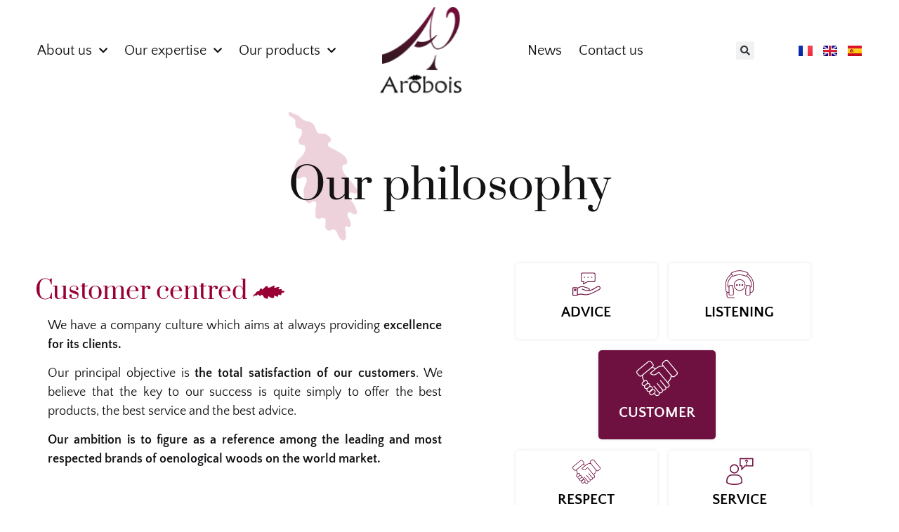

--- FILE ---
content_type: text/html; charset=UTF-8
request_url: https://arobois.com/en/our-mission-our-philosophy/
body_size: 57349
content:
<!doctype html>
<html lang="en-GB" prefix="og: https://ogp.me/ns#">
<head>
	
	<meta charset="UTF-8">
		<meta name="viewport" content="width=device-width, initial-scale=1">
	<link rel="profile" href="https://gmpg.org/xfn/11">
	<link rel="alternate" href="https://arobois.com/notre-philosophie/" hreflang="fr" />
<link rel="alternate" href="https://arobois.com/en/our-mission-our-philosophy/" hreflang="en" />
<link rel="alternate" href="https://arobois.com/es/nuestra-filosofia/" hreflang="es" />

<!-- Search Engine Optimization by Rank Math - https://rankmath.com/ -->
<title>Our mission Our philosophy - Arôbois</title>
<link crossorigin data-rocket-preconnect href="https://fonts.googleapis.com" rel="preconnect">
<link crossorigin data-rocket-preconnect href="https://fonts.gstatic.com" rel="preconnect">
<link data-rocket-preload as="style" href="https://fonts.googleapis.com/css?family=Roboto%3A100%2C100italic%2C200%2C200italic%2C300%2C300italic%2C400%2C400italic%2C500%2C500italic%2C600%2C600italic%2C700%2C700italic%2C800%2C800italic%2C900%2C900italic%7CRoboto%20Slab%3A100%2C100italic%2C200%2C200italic%2C300%2C300italic%2C400%2C400italic%2C500%2C500italic%2C600%2C600italic%2C700%2C700italic%2C800%2C800italic%2C900%2C900italic%7CPrata%3A100%2C100italic%2C200%2C200italic%2C300%2C300italic%2C400%2C400italic%2C500%2C500italic%2C600%2C600italic%2C700%2C700italic%2C800%2C800italic%2C900%2C900italic%7CQuattrocento%20Sans%3A100%2C100italic%2C200%2C200italic%2C300%2C300italic%2C400%2C400italic%2C500%2C500italic%2C600%2C600italic%2C700%2C700italic%2C800%2C800italic%2C900%2C900italic&#038;display=swap" rel="preload">
<link href="https://fonts.googleapis.com/css?family=Roboto%3A100%2C100italic%2C200%2C200italic%2C300%2C300italic%2C400%2C400italic%2C500%2C500italic%2C600%2C600italic%2C700%2C700italic%2C800%2C800italic%2C900%2C900italic%7CRoboto%20Slab%3A100%2C100italic%2C200%2C200italic%2C300%2C300italic%2C400%2C400italic%2C500%2C500italic%2C600%2C600italic%2C700%2C700italic%2C800%2C800italic%2C900%2C900italic%7CPrata%3A100%2C100italic%2C200%2C200italic%2C300%2C300italic%2C400%2C400italic%2C500%2C500italic%2C600%2C600italic%2C700%2C700italic%2C800%2C800italic%2C900%2C900italic%7CQuattrocento%20Sans%3A100%2C100italic%2C200%2C200italic%2C300%2C300italic%2C400%2C400italic%2C500%2C500italic%2C600%2C600italic%2C700%2C700italic%2C800%2C800italic%2C900%2C900italic&#038;display=swap" media="print" onload="this.media=&#039;all&#039;" rel="stylesheet">
<noscript><link rel="stylesheet" href="https://fonts.googleapis.com/css?family=Roboto%3A100%2C100italic%2C200%2C200italic%2C300%2C300italic%2C400%2C400italic%2C500%2C500italic%2C600%2C600italic%2C700%2C700italic%2C800%2C800italic%2C900%2C900italic%7CRoboto%20Slab%3A100%2C100italic%2C200%2C200italic%2C300%2C300italic%2C400%2C400italic%2C500%2C500italic%2C600%2C600italic%2C700%2C700italic%2C800%2C800italic%2C900%2C900italic%7CPrata%3A100%2C100italic%2C200%2C200italic%2C300%2C300italic%2C400%2C400italic%2C500%2C500italic%2C600%2C600italic%2C700%2C700italic%2C800%2C800italic%2C900%2C900italic%7CQuattrocento%20Sans%3A100%2C100italic%2C200%2C200italic%2C300%2C300italic%2C400%2C400italic%2C500%2C500italic%2C600%2C600italic%2C700%2C700italic%2C800%2C800italic%2C900%2C900italic&#038;display=swap"></noscript>
<link crossorigin data-rocket-preload as="font" href="https://arobois.com/wp-content/plugins/elementor/assets/lib/font-awesome/webfonts/fa-solid-900.woff2" rel="preload">
<link crossorigin data-rocket-preload as="font" href="https://arobois.com/wp-content/plugins/elementor/assets/lib/eicons/fonts/eicons.woff2?5.44.0" rel="preload">
<link crossorigin data-rocket-preload as="font" href="https://fonts.gstatic.com/s/roboto/v49/KFO7CnqEu92Fr1ME7kSn66aGLdTylUAMa3yUBA.woff2" rel="preload">
<link crossorigin data-rocket-preload as="font" href="https://fonts.gstatic.com/s/prata/v22/6xKhdSpbNNCT-sWPCm4.woff2" rel="preload">
<link crossorigin data-rocket-preload as="font" href="https://fonts.gstatic.com/s/quattrocentosans/v22/va9c4lja2NVIDdIAAoMR5MfuElaRB0zJt08.woff2" rel="preload">
<link crossorigin data-rocket-preload as="font" href="https://fonts.gstatic.com/s/quattrocentosans/v22/va9Z4lja2NVIDdIAAoMR5MfuElaRB0RyklrRPXw.woff2" rel="preload">
<link crossorigin data-rocket-preload as="font" href="https://arobois.com/wp-content/plugins/elementskit-lite/modules/elementskit-icon-pack/assets/fonts/elementskit.woff?itek3h" rel="preload">
<link crossorigin data-rocket-preload as="font" href="https://arobois.com/wp-content/plugins/elementor/assets/lib/font-awesome/webfonts/fa-brands-400.woff2" rel="preload">
<link crossorigin data-rocket-preload as="font" href="https://arobois.com/wp-content/plugins/elementor/assets/lib/font-awesome/webfonts/fa-regular-400.woff2" rel="preload">
<style id="wpr-usedcss">img:is([sizes=auto i],[sizes^="auto," i]){contain-intrinsic-size:3000px 1500px}img.emoji{display:inline!important;border:none!important;box-shadow:none!important;height:1em!important;width:1em!important;margin:0 .07em!important;vertical-align:-.1em!important;background:0 0!important;padding:0!important}:root{--wp--preset--aspect-ratio--square:1;--wp--preset--aspect-ratio--4-3:4/3;--wp--preset--aspect-ratio--3-4:3/4;--wp--preset--aspect-ratio--3-2:3/2;--wp--preset--aspect-ratio--2-3:2/3;--wp--preset--aspect-ratio--16-9:16/9;--wp--preset--aspect-ratio--9-16:9/16;--wp--preset--color--black:#000000;--wp--preset--color--cyan-bluish-gray:#abb8c3;--wp--preset--color--white:#ffffff;--wp--preset--color--pale-pink:#f78da7;--wp--preset--color--vivid-red:#cf2e2e;--wp--preset--color--luminous-vivid-orange:#ff6900;--wp--preset--color--luminous-vivid-amber:#fcb900;--wp--preset--color--light-green-cyan:#7bdcb5;--wp--preset--color--vivid-green-cyan:#00d084;--wp--preset--color--pale-cyan-blue:#8ed1fc;--wp--preset--color--vivid-cyan-blue:#0693e3;--wp--preset--color--vivid-purple:#9b51e0;--wp--preset--gradient--vivid-cyan-blue-to-vivid-purple:linear-gradient(135deg,rgba(6, 147, 227, 1) 0%,rgb(155, 81, 224) 100%);--wp--preset--gradient--light-green-cyan-to-vivid-green-cyan:linear-gradient(135deg,rgb(122, 220, 180) 0%,rgb(0, 208, 130) 100%);--wp--preset--gradient--luminous-vivid-amber-to-luminous-vivid-orange:linear-gradient(135deg,rgba(252, 185, 0, 1) 0%,rgba(255, 105, 0, 1) 100%);--wp--preset--gradient--luminous-vivid-orange-to-vivid-red:linear-gradient(135deg,rgba(255, 105, 0, 1) 0%,rgb(207, 46, 46) 100%);--wp--preset--gradient--very-light-gray-to-cyan-bluish-gray:linear-gradient(135deg,rgb(238, 238, 238) 0%,rgb(169, 184, 195) 100%);--wp--preset--gradient--cool-to-warm-spectrum:linear-gradient(135deg,rgb(74, 234, 220) 0%,rgb(151, 120, 209) 20%,rgb(207, 42, 186) 40%,rgb(238, 44, 130) 60%,rgb(251, 105, 98) 80%,rgb(254, 248, 76) 100%);--wp--preset--gradient--blush-light-purple:linear-gradient(135deg,rgb(255, 206, 236) 0%,rgb(152, 150, 240) 100%);--wp--preset--gradient--blush-bordeaux:linear-gradient(135deg,rgb(254, 205, 165) 0%,rgb(254, 45, 45) 50%,rgb(107, 0, 62) 100%);--wp--preset--gradient--luminous-dusk:linear-gradient(135deg,rgb(255, 203, 112) 0%,rgb(199, 81, 192) 50%,rgb(65, 88, 208) 100%);--wp--preset--gradient--pale-ocean:linear-gradient(135deg,rgb(255, 245, 203) 0%,rgb(182, 227, 212) 50%,rgb(51, 167, 181) 100%);--wp--preset--gradient--electric-grass:linear-gradient(135deg,rgb(202, 248, 128) 0%,rgb(113, 206, 126) 100%);--wp--preset--gradient--midnight:linear-gradient(135deg,rgb(2, 3, 129) 0%,rgb(40, 116, 252) 100%);--wp--preset--font-size--small:13px;--wp--preset--font-size--medium:20px;--wp--preset--font-size--large:36px;--wp--preset--font-size--x-large:42px;--wp--preset--spacing--20:0.44rem;--wp--preset--spacing--30:0.67rem;--wp--preset--spacing--40:1rem;--wp--preset--spacing--50:1.5rem;--wp--preset--spacing--60:2.25rem;--wp--preset--spacing--70:3.38rem;--wp--preset--spacing--80:5.06rem;--wp--preset--shadow--natural:6px 6px 9px rgba(0, 0, 0, .2);--wp--preset--shadow--deep:12px 12px 50px rgba(0, 0, 0, .4);--wp--preset--shadow--sharp:6px 6px 0px rgba(0, 0, 0, .2);--wp--preset--shadow--outlined:6px 6px 0px -3px rgba(255, 255, 255, 1),6px 6px rgba(0, 0, 0, 1);--wp--preset--shadow--crisp:6px 6px 0px rgba(0, 0, 0, 1)}:root{--wp--style--global--content-size:800px;--wp--style--global--wide-size:1200px}:where(body){margin:0}:where(.wp-site-blocks)>*{margin-block-start:24px;margin-block-end:0}:where(.wp-site-blocks)>:first-child{margin-block-start:0}:where(.wp-site-blocks)>:last-child{margin-block-end:0}:root{--wp--style--block-gap:24px}:root :where(.is-layout-flow)>:first-child{margin-block-start:0}:root :where(.is-layout-flow)>:last-child{margin-block-end:0}:root :where(.is-layout-flow)>*{margin-block-start:24px;margin-block-end:0}:root :where(.is-layout-constrained)>:first-child{margin-block-start:0}:root :where(.is-layout-constrained)>:last-child{margin-block-end:0}:root :where(.is-layout-constrained)>*{margin-block-start:24px;margin-block-end:0}:root :where(.is-layout-flex){gap:24px}:root :where(.is-layout-grid){gap:24px}body{padding-top:0;padding-right:0;padding-bottom:0;padding-left:0}a:where(:not(.wp-element-button)){text-decoration:underline}:root :where(.wp-element-button,.wp-block-button__link){background-color:#32373c;border-width:0;color:#fff;font-family:inherit;font-size:inherit;line-height:inherit;padding:calc(.667em + 2px) calc(1.333em + 2px);text-decoration:none}:root :where(.wp-block-pullquote){font-size:1.5em;line-height:1.6}html{line-height:1.15;-webkit-text-size-adjust:100%}*,:after,:before{-webkit-box-sizing:border-box;box-sizing:border-box}body{margin:0;font-family:-apple-system,BlinkMacSystemFont,'Segoe UI',Roboto,'Helvetica Neue',Arial,'Noto Sans',sans-serif,'Apple Color Emoji','Segoe UI Emoji','Segoe UI Symbol','Noto Color Emoji';font-size:1rem;font-weight:400;line-height:1.5;color:#333;background-color:#fff;-webkit-font-smoothing:antialiased;-moz-osx-font-smoothing:grayscale}h2,h3{margin-top:.5rem;margin-bottom:1rem;font-family:inherit;font-weight:500;line-height:1.2;color:inherit}h2{font-size:2rem}h3{font-size:1.75rem}p{margin-top:0;margin-bottom:.9rem}a{background-color:transparent;text-decoration:none;color:#c36}a:active,a:hover{color:#336}a:not([href]):not([tabindex]),a:not([href]):not([tabindex]):focus,a:not([href]):not([tabindex]):hover{color:inherit;text-decoration:none}a:not([href]):not([tabindex]):focus{outline:0}strong{font-weight:bolder}code{font-family:monospace,monospace;font-size:1em}sub{font-size:75%;line-height:0;position:relative;vertical-align:baseline}sub{bottom:-.25em}img{border-style:none;height:auto;max-width:100%}figcaption{font-size:16px;color:#333;line-height:1.4;font-style:italic;font-weight:400}[hidden],template{display:none}@media print{*,:after,:before{background:0 0!important;color:#000!important;-webkit-box-shadow:none!important;box-shadow:none!important;text-shadow:none!important}a,a:visited{text-decoration:underline}a[href]:after{content:" (" attr(href) ")"}a[href^="#"]:after,a[href^="javascript:"]:after{content:""}img,tr{page-break-inside:avoid}h2,h3,p{orphans:3;widows:3}h2,h3{page-break-after:avoid}}label{display:inline-block;line-height:1;vertical-align:middle}button,input,optgroup,select,textarea{font-family:inherit;font-size:1rem;line-height:1.5;margin:0}input[type=date],input[type=email],input[type=number],input[type=search],input[type=text],input[type=url],select,textarea{width:100%;border:1px solid #666;border-radius:3px;padding:.5rem 1rem;-webkit-transition:.3s;-o-transition:.3s;transition:all .3s}input[type=date]:focus,input[type=email]:focus,input[type=number]:focus,input[type=search]:focus,input[type=text]:focus,input[type=url]:focus,select:focus,textarea:focus{border-color:#333}button,input{overflow:visible}button,select{text-transform:none}[type=button],[type=reset],[type=submit],button{width:auto;-webkit-appearance:button}[type=button]::-moz-focus-inner,[type=reset]::-moz-focus-inner,[type=submit]::-moz-focus-inner,button::-moz-focus-inner{border-style:none;padding:0}[type=button]:-moz-focusring,[type=reset]:-moz-focusring,[type=submit]:-moz-focusring,button:-moz-focusring{outline:ButtonText dotted 1px}[type=button],[type=submit],button{display:inline-block;font-weight:400;color:#c36;text-align:center;white-space:nowrap;-webkit-user-select:none;-moz-user-select:none;-ms-user-select:none;user-select:none;background-color:transparent;border:1px solid #c36;padding:.5rem 1rem;font-size:1rem;border-radius:3px;-webkit-transition:.3s;-o-transition:.3s;transition:all .3s}[type=button]:focus,[type=submit]:focus,button:focus{outline:-webkit-focus-ring-color auto 5px}[type=button]:focus,[type=button]:hover,[type=submit]:focus,[type=submit]:hover,button:focus,button:hover{color:#fff;background-color:#c36;text-decoration:none}[type=button]:not(:disabled),[type=submit]:not(:disabled),button:not(:disabled){cursor:pointer}fieldset{padding:.35em .75em .625em}legend{-webkit-box-sizing:border-box;box-sizing:border-box;color:inherit;display:table;max-width:100%;padding:0;white-space:normal}progress{vertical-align:baseline}textarea{overflow:auto;resize:vertical}[type=checkbox],[type=radio]{-webkit-box-sizing:border-box;box-sizing:border-box;padding:0}[type=number]::-webkit-inner-spin-button,[type=number]::-webkit-outer-spin-button{height:auto}[type=search]{-webkit-appearance:textfield;outline-offset:-2px}[type=search]::-webkit-search-decoration{-webkit-appearance:none}::-webkit-file-upload-button{-webkit-appearance:button;font:inherit}select{display:block}table{background-color:transparent;width:100%;margin-bottom:15px;font-size:.9em;border-spacing:0;border-collapse:collapse}table tbody+tbody{border-top:2px solid hsla(0,0%,50.2%,.5019607843137255)}li,ul{margin-top:0;margin-bottom:0;border:0;outline:0;font-size:100%;vertical-align:baseline;background:0 0}.comments-area a,.page-content a{text-decoration:underline}.pagination{margin:20px auto}.sticky{position:relative;display:block}.hide{display:none!important}.screen-reader-text:focus{background-color:#eee;clip:auto!important;-webkit-clip-path:none;clip-path:none;color:#333;display:block;font-size:1rem;height:auto;left:5px;line-height:normal;padding:15px 23px 14px;text-decoration:none;top:5px;width:auto;z-index:100000}.site-header{display:-webkit-box;display:-ms-flexbox;display:flex;-ms-flex-wrap:wrap;flex-wrap:wrap;-webkit-box-pack:justify;-ms-flex-pack:justify;justify-content:space-between;padding-top:1rem;padding-bottom:1rem;position:relative}.site-navigation-toggle-holder{-webkit-box-pack:end;-ms-flex-pack:end;justify-content:flex-end;-webkit-box-flex:1;-ms-flex-positive:1;flex-grow:1;max-width:20%;padding:8px 15px}.site-navigation-toggle-holder,.site-navigation-toggle-holder .site-navigation-toggle{display:-webkit-box;display:-ms-flexbox;display:flex;-webkit-box-align:center;-ms-flex-align:center;align-items:center}.site-navigation-toggle-holder .site-navigation-toggle{-webkit-box-pack:center;-ms-flex-pack:center;justify-content:center;font-size:22px;padding:.25em;cursor:pointer;border:0 solid;border-radius:3px;background-color:rgba(0,0,0,.05);color:#494c4f}.site-navigation-toggle-holder.elementor-active .site-navigation-toggle i:before{content:"\e87f"}.site-navigation-dropdown{margin-top:10px;-webkit-transition:max-height .3s,-webkit-transform .3s;transition:max-height .3s,-webkit-transform .3s;-o-transition:max-height .3s,transform .3s;transition:max-height .3s,transform .3s;transition:max-height .3s,transform .3s,-webkit-transform .3s;-webkit-transform-origin:top;-ms-transform-origin:top;transform-origin:top;position:absolute;bottom:0;left:0;z-index:10000;width:100%}.site-navigation-toggle-holder:not(.elementor-active)+.site-navigation-dropdown{-webkit-transform:scaleY(0);-ms-transform:scaleY(0);transform:scaleY(0);max-height:0}.site-navigation-toggle-holder.elementor-active+.site-navigation-dropdown{-webkit-transform:scaleY(1);-ms-transform:scaleY(1);transform:scaleY(1);max-height:100vh}.site-navigation-dropdown ul{padding:0}.site-navigation-dropdown ul.menu{position:absolute;width:100%;padding:0;margin:0;background:#fff}.site-navigation-dropdown ul.menu li{display:block;width:100%;position:relative}.site-navigation-dropdown ul.menu li a{display:block;padding:20px;background:#fff;color:#55595c;-webkit-box-shadow:inset 0 -1px 0 rgba(0,0,0,.10196078431372549);box-shadow:inset 0 -1px 0 rgba(0,0,0,.10196078431372549)}.site-navigation-dropdown ul.menu li.current-menu-item a{color:#fff;background:#55595c}.site-navigation-dropdown ul.menu>li li{-webkit-transition:max-height .3s,-webkit-transform .3s;transition:max-height .3s,-webkit-transform .3s;-o-transition:max-height .3s,transform .3s;transition:max-height .3s,transform .3s;transition:max-height .3s,transform .3s,-webkit-transform .3s;-webkit-transform-origin:top;-ms-transform-origin:top;transform-origin:top;-webkit-transform:scaleY(0);-ms-transform:scaleY(0);transform:scaleY(0);max-height:0}.site-navigation-dropdown ul.menu li.elementor-active>ul>li{-webkit-transform:scaleY(1);-ms-transform:scaleY(1);transform:scaleY(1);max-height:100vh}.site-header:not(.dynamic-header),body:not([class*=elementor-page-]) .site-main{margin-right:auto;margin-left:auto;width:100%}@media (max-width:575px){.site-header:not(.dynamic-header),body:not([class*=elementor-page-]) .site-main{padding-right:10px;padding-left:10px}}@media (min-width:576px){.site-header:not(.dynamic-header),body:not([class*=elementor-page-]) .site-main{max-width:500px}}@media (min-width:768px){.site-header:not(.dynamic-header),body:not([class*=elementor-page-]) .site-main{max-width:600px}}@media (min-width:992px){.site-header:not(.dynamic-header),body:not([class*=elementor-page-]) .site-main{max-width:800px}}@media (min-width:1200px){.site-header:not(.dynamic-header),body:not([class*=elementor-page-]) .site-main{max-width:1140px}}.site-header+.elementor{min-height:calc(100vh - 320px)}:root{--direction-multiplier:1}body.rtl{--direction-multiplier:-1}.elementor-screen-only,.screen-reader-text,.screen-reader-text span{height:1px;margin:-1px;overflow:hidden;padding:0;position:absolute;top:-10000em;width:1px;clip:rect(0,0,0,0);border:0}.elementor *,.elementor :after,.elementor :before{box-sizing:border-box}.elementor a{box-shadow:none;text-decoration:none}.elementor img{border:none;border-radius:0;box-shadow:none;height:auto;max-width:100%}.elementor .elementor-widget:not(.elementor-widget-text-editor):not(.elementor-widget-theme-post-content) figure{margin:0}.elementor iframe,.elementor object,.elementor video{border:none;line-height:1;margin:0;max-width:100%;width:100%}.elementor-widget-wrap .elementor-element.elementor-widget__width-auto{max-width:100%}.elementor-element{--flex-direction:initial;--flex-wrap:initial;--justify-content:initial;--align-items:initial;--align-content:initial;--gap:initial;--flex-basis:initial;--flex-grow:initial;--flex-shrink:initial;--order:initial;--align-self:initial;align-self:var(--align-self);flex-basis:var(--flex-basis);flex-grow:var(--flex-grow);flex-shrink:var(--flex-shrink);order:var(--order)}.elementor-element:where(.e-con-full,.elementor-widget){align-content:var(--align-content);align-items:var(--align-items);flex-direction:var(--flex-direction);flex-wrap:var(--flex-wrap);gap:var(--row-gap) var(--column-gap);justify-content:var(--justify-content)}.elementor-invisible{visibility:hidden}.elementor-align-center{text-align:center}.elementor-align-center .elementor-button{width:auto}:root{--page-title-display:block}.elementor-section{position:relative}.elementor-section .elementor-container{display:flex;margin-left:auto;margin-right:auto;position:relative}@media (max-width:1024px){.elementor-section .elementor-container{flex-wrap:wrap}}.elementor-section.elementor-section-stretched{position:relative;width:100%}.elementor-widget-wrap{align-content:flex-start;flex-wrap:wrap;position:relative;width:100%}.elementor:not(.elementor-bc-flex-widget) .elementor-widget-wrap{display:flex}.elementor-widget-wrap>.elementor-element{width:100%}.elementor-widget-wrap.e-swiper-container{width:calc(100% - (var(--e-column-margin-left,0px) + var(--e-column-margin-right,0px)))}.elementor-widget{position:relative}.elementor-widget:not(:last-child){margin-bottom:var(--kit-widget-spacing,20px)}.elementor-widget:not(:last-child).elementor-widget__width-auto{margin-bottom:0}.elementor-column{display:flex;min-height:1px;position:relative}.elementor-column-gap-default>.elementor-column>.elementor-element-populated{padding:10px}@media (min-width:768px){.elementor-column.elementor-col-20{width:20%}.elementor-column.elementor-col-25{width:25%}.elementor-column.elementor-col-33{width:33.333%}.elementor-column.elementor-col-50{width:50%}.elementor-column.elementor-col-66{width:66.666%}.elementor-column.elementor-col-100{width:100%}}@media (min-width:1025px){#elementor-device-mode:after{content:"desktop"}}@media (min-width:-1){#elementor-device-mode:after{content:"widescreen"}}@media (max-width:-1){#elementor-device-mode:after{content:"laptop";content:"tablet_extra"}}@media (max-width:1024px){#elementor-device-mode:after{content:"tablet"}}@media (max-width:-1){#elementor-device-mode:after{content:"mobile_extra"}}@media (max-width:767px){table table{font-size:.8em}.elementor-column{width:100%}#elementor-device-mode:after{content:"mobile"}}@media (prefers-reduced-motion:no-preference){html{scroll-behavior:smooth}}.e-con{--border-radius:0;--border-top-width:0px;--border-right-width:0px;--border-bottom-width:0px;--border-left-width:0px;--border-style:initial;--border-color:initial;--container-widget-width:100%;--container-widget-height:initial;--container-widget-flex-grow:0;--container-widget-align-self:initial;--content-width:min(100%,var(--container-max-width,1140px));--width:100%;--min-height:initial;--height:auto;--text-align:initial;--margin-top:0px;--margin-right:0px;--margin-bottom:0px;--margin-left:0px;--padding-top:var(--container-default-padding-top,10px);--padding-right:var(--container-default-padding-right,10px);--padding-bottom:var(--container-default-padding-bottom,10px);--padding-left:var(--container-default-padding-left,10px);--position:relative;--z-index:revert;--overflow:visible;--gap:var(--widgets-spacing,20px);--row-gap:var(--widgets-spacing-row,20px);--column-gap:var(--widgets-spacing-column,20px);--overlay-mix-blend-mode:initial;--overlay-opacity:1;--overlay-transition:0.3s;--e-con-grid-template-columns:repeat(3,1fr);--e-con-grid-template-rows:repeat(2,1fr);border-radius:var(--border-radius);height:var(--height);min-height:var(--min-height);min-width:0;overflow:var(--overflow);position:var(--position);width:var(--width);z-index:var(--z-index);--flex-wrap-mobile:wrap;margin-block-end:var(--margin-block-end);margin-block-start:var(--margin-block-start);margin-inline-end:var(--margin-inline-end);margin-inline-start:var(--margin-inline-start);padding-inline-end:var(--padding-inline-end);padding-inline-start:var(--padding-inline-start)}.e-con:where(:not(.e-div-block-base)){transition:background var(--background-transition,.3s),border var(--border-transition,.3s),box-shadow var(--border-transition,.3s),transform var(--e-con-transform-transition-duration,.4s)}.e-con{--margin-block-start:var(--margin-top);--margin-block-end:var(--margin-bottom);--margin-inline-start:var(--margin-left);--margin-inline-end:var(--margin-right);--padding-inline-start:var(--padding-left);--padding-inline-end:var(--padding-right);--padding-block-start:var(--padding-top);--padding-block-end:var(--padding-bottom);--border-block-start-width:var(--border-top-width);--border-block-end-width:var(--border-bottom-width);--border-inline-start-width:var(--border-left-width);--border-inline-end-width:var(--border-right-width)}body.rtl .e-con{--padding-inline-start:var(--padding-right);--padding-inline-end:var(--padding-left);--margin-inline-start:var(--margin-right);--margin-inline-end:var(--margin-left);--border-inline-start-width:var(--border-right-width);--border-inline-end-width:var(--border-left-width)}.e-con>.e-con-inner{padding-block-end:var(--padding-block-end);padding-block-start:var(--padding-block-start);text-align:var(--text-align)}.e-con,.e-con>.e-con-inner{display:var(--display)}.e-con>.e-con-inner{gap:var(--row-gap) var(--column-gap);height:100%;margin:0 auto;max-width:var(--content-width);padding-inline-end:0;padding-inline-start:0;width:100%}:is(.elementor-section-wrap,[data-elementor-id])>.e-con{--margin-left:auto;--margin-right:auto;max-width:min(100%,var(--width))}.e-con .elementor-widget.elementor-widget{margin-block-end:0}.e-con:before,.e-con>.elementor-motion-effects-container>.elementor-motion-effects-layer:before{border-block-end-width:var(--border-block-end-width);border-block-start-width:var(--border-block-start-width);border-color:var(--border-color);border-inline-end-width:var(--border-inline-end-width);border-inline-start-width:var(--border-inline-start-width);border-radius:var(--border-radius);border-style:var(--border-style);content:var(--background-overlay);display:block;height:max(100% + var(--border-top-width) + var(--border-bottom-width),100%);left:calc(0px - var(--border-left-width));mix-blend-mode:var(--overlay-mix-blend-mode);opacity:var(--overlay-opacity);position:absolute;top:calc(0px - var(--border-top-width));transition:var(--overlay-transition,.3s);width:max(100% + var(--border-left-width) + var(--border-right-width),100%)}.e-con:before{transition:background var(--overlay-transition,.3s),border-radius var(--border-transition,.3s),opacity var(--overlay-transition,.3s)}.e-con .elementor-widget{min-width:0}.e-con .elementor-widget.e-widget-swiper{width:100%}.e-con>.e-con-inner>.elementor-widget>.elementor-widget-container,.e-con>.elementor-widget>.elementor-widget-container{height:100%}.e-con.e-con>.e-con-inner>.elementor-widget,.elementor.elementor .e-con>.elementor-widget{max-width:100%}.e-con .elementor-widget:not(:last-child){--kit-widget-spacing:0px}.elementor-form-fields-wrapper{display:flex;flex-wrap:wrap}.elementor-element:where(:not(.e-con)):where(:not(.e-div-block-base)) .elementor-widget-container,.elementor-element:where(:not(.e-con)):where(:not(.e-div-block-base)):not(:has(.elementor-widget-container)){transition:background .3s,border .3s,border-radius .3s,box-shadow .3s,transform var(--e-transform-transition-duration,.4s)}.elementor-heading-title{line-height:1;margin:0;padding:0}.elementor-button{background-color:#69727d;border-radius:3px;color:#fff;display:inline-block;font-size:15px;line-height:1;padding:12px 24px;fill:#fff;text-align:center;transition:all .3s}.elementor-button:focus,.elementor-button:hover,.elementor-button:visited{color:#fff}.elementor-button span{text-decoration:inherit}.elementor-icon{color:#69727d;display:inline-block;font-size:50px;line-height:1;text-align:center;transition:all .3s}.elementor-icon:hover{color:#69727d}.elementor-icon i,.elementor-icon svg{display:block;height:1em;position:relative;width:1em}.elementor-icon i:before,.elementor-icon svg:before{left:50%;position:absolute;transform:translateX(-50%)}.animated{animation-duration:1.25s}.animated.reverse{animation-direction:reverse;animation-fill-mode:forwards}@media (prefers-reduced-motion:reduce){.animated{animation:none!important}}@media (max-width:767px){.elementor .elementor-hidden-mobile{display:none}}@media (min-width:768px) and (max-width:1024px){.elementor .elementor-hidden-tablet{display:none}}@media (min-width:1025px) and (max-width:99999px){.elementor .elementor-hidden-desktop{display:none}}.elementor-kit-9{--e-global-color-primary:#6F1140;--e-global-color-secondary:#990033;--e-global-color-text:#141215;--e-global-color-accent:#F5F0ED;--e-global-color-8fe971c:#DFDCD3;--e-global-color-ad6da76:#FFFFFF;--e-global-color-3c0f94a:#EFECE6;--e-global-color-e0398d4:#D9DCDD;--e-global-color-69810e3:#FAF8F4;--e-global-color-59656d1:#DED5D8;--e-global-typography-primary-font-family:"Roboto";--e-global-typography-primary-font-weight:600;--e-global-typography-secondary-font-family:"Roboto Slab";--e-global-typography-secondary-font-weight:400;--e-global-typography-text-font-family:"Roboto";--e-global-typography-text-font-weight:400;--e-global-typography-accent-font-family:"Roboto";--e-global-typography-accent-font-weight:500}.elementor-section.elementor-section-boxed>.elementor-container{max-width:1140px}.e-con{--container-max-width:1140px}.elementor-widget:not(:last-child){margin-block-end:20px}.elementor-element{--widgets-spacing:20px 20px;--widgets-spacing-row:20px;--widgets-spacing-column:20px}.site-header{padding-right:0;padding-left:0}@media(max-width:1024px){.elementor-section.elementor-section-boxed>.elementor-container{max-width:1024px}.e-con{--container-max-width:1024px}}@media(max-width:767px){.elementor-section.elementor-section-boxed>.elementor-container{max-width:767px}.e-con{--container-max-width:767px}}.elementor-item:after,.elementor-item:before{display:block;position:absolute;transition:.3s;transition-timing-function:cubic-bezier(.58,.3,.005,1)}.elementor-item:not(:hover):not(:focus):not(.elementor-item-active):not(.highlighted):after,.elementor-item:not(:hover):not(:focus):not(.elementor-item-active):not(.highlighted):before{opacity:0}.elementor-item-active:after,.elementor-item-active:before,.elementor-item.highlighted:after,.elementor-item.highlighted:before,.elementor-item:focus:after,.elementor-item:focus:before,.elementor-item:hover:after,.elementor-item:hover:before{transform:scale(1)}.e--pointer-underline .elementor-item:after,.e--pointer-underline .elementor-item:before{background-color:#3f444b;height:3px;left:0;width:100%;z-index:2}.e--pointer-underline.e--animation-grow .elementor-item:not(:hover):not(:focus):not(.elementor-item-active):not(.highlighted):after,.e--pointer-underline.e--animation-grow .elementor-item:not(:hover):not(:focus):not(.elementor-item-active):not(.highlighted):before{height:0;left:50%;width:0}.e--pointer-underline .elementor-item:after{bottom:0;content:""}.elementor-nav-menu--main .elementor-nav-menu a{transition:.4s}.elementor-nav-menu--main .elementor-nav-menu a,.elementor-nav-menu--main .elementor-nav-menu a.highlighted,.elementor-nav-menu--main .elementor-nav-menu a:focus,.elementor-nav-menu--main .elementor-nav-menu a:hover{padding:13px 20px}.elementor-nav-menu--main .elementor-nav-menu a.current{background:#1f2124;color:#fff}.elementor-nav-menu--main .elementor-nav-menu a.disabled{background:#3f444b;color:#88909b}.elementor-nav-menu--main .elementor-nav-menu ul{border-style:solid;border-width:0;padding:0;position:absolute;width:12em}.elementor-nav-menu--main .elementor-nav-menu span.scroll-down,.elementor-nav-menu--main .elementor-nav-menu span.scroll-up{background:#fff;display:none;height:20px;overflow:hidden;position:absolute;visibility:hidden}.elementor-nav-menu--main .elementor-nav-menu span.scroll-down-arrow,.elementor-nav-menu--main .elementor-nav-menu span.scroll-up-arrow{border:8px dashed transparent;border-bottom:8px solid #33373d;height:0;inset-block-start:-2px;inset-inline-start:50%;margin-inline-start:-8px;overflow:hidden;position:absolute;width:0}.elementor-nav-menu--main .elementor-nav-menu span.scroll-down-arrow{border-color:#33373d transparent transparent;border-style:solid dashed dashed;top:6px}.elementor-nav-menu--main .elementor-nav-menu--dropdown .sub-arrow .e-font-icon-svg,.elementor-nav-menu--main .elementor-nav-menu--dropdown .sub-arrow i{transform:rotate(calc(-90deg * var(--direction-multiplier,1)))}.elementor-nav-menu--main .elementor-nav-menu--dropdown .sub-arrow .e-font-icon-svg{fill:currentColor;height:1em;width:1em}.elementor-nav-menu--layout-horizontal{display:flex}.elementor-nav-menu--layout-horizontal .elementor-nav-menu{display:flex;flex-wrap:wrap}.elementor-nav-menu--layout-horizontal .elementor-nav-menu a{flex-grow:1;white-space:nowrap}.elementor-nav-menu--layout-horizontal .elementor-nav-menu>li{display:flex}.elementor-nav-menu--layout-horizontal .elementor-nav-menu>li ul,.elementor-nav-menu--layout-horizontal .elementor-nav-menu>li>.scroll-down{top:100%!important}.elementor-nav-menu--layout-horizontal .elementor-nav-menu>li:not(:first-child)>a{margin-inline-start:var(--e-nav-menu-horizontal-menu-item-margin)}.elementor-nav-menu--layout-horizontal .elementor-nav-menu>li:not(:first-child)>.scroll-down,.elementor-nav-menu--layout-horizontal .elementor-nav-menu>li:not(:first-child)>.scroll-up,.elementor-nav-menu--layout-horizontal .elementor-nav-menu>li:not(:first-child)>ul{inset-inline-start:var(--e-nav-menu-horizontal-menu-item-margin)!important}.elementor-nav-menu--layout-horizontal .elementor-nav-menu>li:not(:last-child)>a{margin-inline-end:var(--e-nav-menu-horizontal-menu-item-margin)}.elementor-nav-menu--layout-horizontal .elementor-nav-menu>li:not(:last-child):after{align-self:center;border-color:var(--e-nav-menu-divider-color,#000);border-left-style:var(--e-nav-menu-divider-style,solid);border-left-width:var(--e-nav-menu-divider-width,2px);content:var(--e-nav-menu-divider-content,none);height:var(--e-nav-menu-divider-height,35%)}.elementor-nav-menu__align-right .elementor-nav-menu{justify-content:flex-end;margin-left:auto}.elementor-nav-menu__align-right .elementor-nav-menu--layout-vertical>ul>li>a{justify-content:flex-end}.elementor-nav-menu__align-left .elementor-nav-menu{justify-content:flex-start;margin-right:auto}.elementor-nav-menu__align-left .elementor-nav-menu--layout-vertical>ul>li>a{justify-content:flex-start}.elementor-nav-menu__align-start .elementor-nav-menu{justify-content:flex-start;margin-inline-end:auto}.elementor-nav-menu__align-start .elementor-nav-menu--layout-vertical>ul>li>a{justify-content:flex-start}.elementor-nav-menu__align-end .elementor-nav-menu{justify-content:flex-end;margin-inline-start:auto}.elementor-nav-menu__align-end .elementor-nav-menu--layout-vertical>ul>li>a{justify-content:flex-end}.elementor-nav-menu__align-center .elementor-nav-menu{justify-content:center;margin-inline-end:auto;margin-inline-start:auto}.elementor-nav-menu__align-center .elementor-nav-menu--layout-vertical>ul>li>a{justify-content:center}.elementor-nav-menu__align-justify .elementor-nav-menu--layout-horizontal .elementor-nav-menu{width:100%}.elementor-nav-menu__align-justify .elementor-nav-menu--layout-horizontal .elementor-nav-menu>li{flex-grow:1}.elementor-nav-menu__align-justify .elementor-nav-menu--layout-horizontal .elementor-nav-menu>li>a{justify-content:center}.elementor-widget-nav-menu:not(.elementor-nav-menu--toggle) .elementor-menu-toggle{display:none}.elementor-widget-nav-menu .elementor-widget-container,.elementor-widget-nav-menu:not(:has(.elementor-widget-container)):not([class*=elementor-hidden-]){display:flex;flex-direction:column}.elementor-nav-menu{position:relative;z-index:2}.elementor-nav-menu:after{clear:both;content:" ";display:block;font:0/0 serif;height:0;overflow:hidden;visibility:hidden}.elementor-nav-menu,.elementor-nav-menu li,.elementor-nav-menu ul{display:block;line-height:normal;list-style:none;margin:0;padding:0;-webkit-tap-highlight-color:transparent}.elementor-nav-menu ul{display:none}.elementor-nav-menu ul ul a,.elementor-nav-menu ul ul a:active,.elementor-nav-menu ul ul a:focus,.elementor-nav-menu ul ul a:hover{border-left:16px solid transparent}.elementor-nav-menu ul ul ul a,.elementor-nav-menu ul ul ul a:active,.elementor-nav-menu ul ul ul a:focus,.elementor-nav-menu ul ul ul a:hover{border-left:24px solid transparent}.elementor-nav-menu ul ul ul ul a,.elementor-nav-menu ul ul ul ul a:active,.elementor-nav-menu ul ul ul ul a:focus,.elementor-nav-menu ul ul ul ul a:hover{border-left:32px solid transparent}.elementor-nav-menu ul ul ul ul ul a,.elementor-nav-menu ul ul ul ul ul a:active,.elementor-nav-menu ul ul ul ul ul a:focus,.elementor-nav-menu ul ul ul ul ul a:hover{border-left:40px solid transparent}.elementor-nav-menu a,.elementor-nav-menu li{position:relative}.elementor-nav-menu li{border-width:0}.elementor-nav-menu a{align-items:center;display:flex}.elementor-nav-menu a,.elementor-nav-menu a:focus,.elementor-nav-menu a:hover{line-height:20px;padding:10px 20px}.elementor-nav-menu a.current{background:#1f2124;color:#fff}.elementor-nav-menu a.disabled{color:#88909b;cursor:not-allowed}.elementor-nav-menu .e-plus-icon:before{content:"+"}.elementor-nav-menu .sub-arrow{align-items:center;display:flex;line-height:1;margin-block-end:-10px;margin-block-start:-10px;padding:10px;padding-inline-end:0}.elementor-nav-menu .sub-arrow i{pointer-events:none}.elementor-nav-menu .sub-arrow .fa.fa-chevron-down,.elementor-nav-menu .sub-arrow .fas.fa-chevron-down{font-size:.7em}.elementor-nav-menu .sub-arrow .e-font-icon-svg{height:1em;width:1em}.elementor-nav-menu .sub-arrow .e-font-icon-svg.fa-svg-chevron-down{height:.7em;width:.7em}.elementor-nav-menu--dropdown .elementor-item.elementor-item-active,.elementor-nav-menu--dropdown .elementor-item.highlighted,.elementor-nav-menu--dropdown .elementor-item:focus,.elementor-nav-menu--dropdown .elementor-item:hover,.elementor-sub-item.elementor-item-active,.elementor-sub-item.highlighted,.elementor-sub-item:focus,.elementor-sub-item:hover{background-color:#3f444b;color:#fff}.elementor-menu-toggle{align-items:center;background-color:rgba(0,0,0,.05);border:0 solid;border-radius:3px;color:#33373d;cursor:pointer;display:flex;font-size:var(--nav-menu-icon-size,22px);justify-content:center;padding:.25em}.elementor-menu-toggle.elementor-active .elementor-menu-toggle__icon--open,.elementor-menu-toggle:not(.elementor-active) .elementor-menu-toggle__icon--close{display:none}.elementor-menu-toggle .e-font-icon-svg{fill:#33373d;height:1em;width:1em}.elementor-menu-toggle svg{height:auto;width:1em;fill:var(--nav-menu-icon-color,currentColor)}span.elementor-menu-toggle__icon--close,span.elementor-menu-toggle__icon--open{line-height:1}.elementor-nav-menu--dropdown{background-color:#fff;font-size:13px}.elementor-nav-menu--dropdown-none .elementor-menu-toggle,.elementor-nav-menu--dropdown-none .elementor-nav-menu--dropdown{display:none}.elementor-nav-menu--dropdown.elementor-nav-menu__container{margin-top:10px;overflow-x:hidden;overflow-y:auto;transform-origin:top;transition:max-height .3s,transform .3s}.elementor-nav-menu--dropdown.elementor-nav-menu__container .elementor-sub-item{font-size:.85em}.elementor-nav-menu--dropdown a{color:#33373d}.elementor-nav-menu--dropdown a.current{background:#1f2124;color:#fff}.elementor-nav-menu--dropdown a.disabled{color:#b3b3b3}ul.elementor-nav-menu--dropdown a,ul.elementor-nav-menu--dropdown a:focus,ul.elementor-nav-menu--dropdown a:hover{border-inline-start:8px solid transparent;text-shadow:none}.elementor-nav-menu__text-align-center .elementor-nav-menu--dropdown .elementor-nav-menu a{justify-content:center}.elementor-nav-menu--toggle{--menu-height:100vh}.elementor-nav-menu--toggle .elementor-menu-toggle:not(.elementor-active)+.elementor-nav-menu__container{max-height:0;overflow:hidden;transform:scaleY(0)}.elementor-nav-menu--toggle .elementor-menu-toggle.elementor-active+.elementor-nav-menu__container{animation:.3s backwards hide-scroll;max-height:var(--menu-height);transform:scaleY(1)}.elementor-nav-menu--stretch .elementor-nav-menu__container.elementor-nav-menu--dropdown{position:absolute;z-index:9997}@media (max-width:767px){.elementor-nav-menu--dropdown-mobile .elementor-nav-menu--main{display:none}.elementor-widget:not(.elementor-mobile-align-right) .elementor-icon-list-item:after{inset-inline-start:0}.elementor-widget:not(.elementor-mobile-align-left) .elementor-icon-list-item:after{inset-inline-end:0}}@media (min-width:768px){.elementor-nav-menu--dropdown-mobile .elementor-menu-toggle,.elementor-nav-menu--dropdown-mobile .elementor-nav-menu--dropdown{display:none}.elementor-nav-menu--dropdown-mobile nav.elementor-nav-menu--dropdown.elementor-nav-menu__container{overflow-y:hidden}}@media (max-width:1024px){.elementor-nav-menu--dropdown-tablet .elementor-nav-menu--main{display:none}.elementor-widget:not(.elementor-tablet-align-right) .elementor-icon-list-item:after{inset-inline-start:0}.elementor-widget:not(.elementor-tablet-align-left) .elementor-icon-list-item:after{inset-inline-end:0}}@media (min-width:1025px){.elementor-nav-menu--dropdown-tablet .elementor-menu-toggle,.elementor-nav-menu--dropdown-tablet .elementor-nav-menu--dropdown{display:none}.elementor-nav-menu--dropdown-tablet nav.elementor-nav-menu--dropdown.elementor-nav-menu__container{overflow-y:hidden}}@media (max-width:-1){.elementor-nav-menu--dropdown-mobile_extra .elementor-nav-menu--main{display:none}.elementor-nav-menu--dropdown-tablet_extra .elementor-nav-menu--main{display:none}.elementor-widget:not(.elementor-laptop-align-right) .elementor-icon-list-item:after{inset-inline-start:0}.elementor-widget:not(.elementor-laptop-align-left) .elementor-icon-list-item:after{inset-inline-end:0}.elementor-widget:not(.elementor-tablet_extra-align-right) .elementor-icon-list-item:after{inset-inline-start:0}.elementor-widget:not(.elementor-tablet_extra-align-left) .elementor-icon-list-item:after{inset-inline-end:0}}@media (min-width:-1){.elementor-nav-menu--dropdown-mobile_extra .elementor-menu-toggle,.elementor-nav-menu--dropdown-mobile_extra .elementor-nav-menu--dropdown{display:none}.elementor-nav-menu--dropdown-mobile_extra nav.elementor-nav-menu--dropdown.elementor-nav-menu__container{overflow-y:hidden}.elementor-nav-menu--dropdown-tablet_extra .elementor-menu-toggle,.elementor-nav-menu--dropdown-tablet_extra .elementor-nav-menu--dropdown{display:none}.elementor-nav-menu--dropdown-tablet_extra nav.elementor-nav-menu--dropdown.elementor-nav-menu__container{overflow-y:hidden}.elementor-widget:not(.elementor-widescreen-align-right) .elementor-icon-list-item:after{inset-inline-start:0}.elementor-widget:not(.elementor-widescreen-align-left) .elementor-icon-list-item:after{inset-inline-end:0}}@keyframes hide-scroll{0%,to{overflow:hidden}}.elementor-widget-image{text-align:center}.elementor-widget-image a{display:inline-block}.elementor-widget-image a img[src$=".svg"]{width:48px}.elementor-widget-image img{display:inline-block;vertical-align:middle}.elementor-search-form{display:block;transition:.2s}.elementor-search-form button,.elementor-search-form input[type=search]{-webkit-appearance:none;-moz-appearance:none;background:0 0;border:0;display:inline-block;font-size:15px;line-height:1;margin:0;min-width:0;padding:0;vertical-align:middle;white-space:normal}.elementor-search-form button:focus,.elementor-search-form input[type=search]:focus{color:inherit;outline:0}.elementor-search-form button{background-color:#69727d;border-radius:0;color:#fff;font-size:var(--e-search-form-submit-icon-size,16px)}.elementor-search-form__container{border:0 solid transparent;display:flex;min-height:50px;overflow:hidden;transition:.2s}.elementor-search-form__container:not(.elementor-search-form--full-screen){background:#f1f2f3}.elementor-search-form__input{color:#3f444b;flex-basis:100%;transition:color .2s}.elementor-search-form__input::-moz-placeholder{color:inherit;font-family:inherit;opacity:.6}.elementor-search-form__input::placeholder{color:inherit;font-family:inherit;opacity:.6}.elementor-search-form--skin-full_screen .elementor-search-form input[type=search].elementor-search-form__input{border:solid #fff;border-width:0 0 1px;color:#fff;font-size:50px;line-height:1.5;text-align:center}.elementor-search-form--skin-full_screen .elementor-search-form__toggle{color:var(--e-search-form-toggle-color,#33373d);cursor:pointer;display:inline-block;font-size:var(--e-search-form-toggle-size,33px);vertical-align:middle}.elementor-search-form--skin-full_screen .elementor-search-form__toggle i{background-color:var(--e-search-form-toggle-background-color,rgba(0,0,0,.05));border-color:var(--e-search-form-toggle-color,#33373d);border-radius:var(--e-search-form-toggle-border-radius,3px);border-style:solid;border-width:var(--e-search-form-toggle-border-width,0);display:block;height:var(--e-search-form-toggle-size,33px);position:relative;transition:.2s;width:var(--e-search-form-toggle-size,33px)}.elementor-search-form--skin-full_screen .elementor-search-form__toggle i svg,.elementor-search-form--skin-full_screen .elementor-search-form__toggle i:before{left:50%;position:absolute;top:50%;transform:translate(-50%,-50%)}.elementor-search-form--skin-full_screen .elementor-search-form__toggle i:before{font-size:var(--e-search-form-toggle-icon-size,.55em)}.elementor-search-form--skin-full_screen .elementor-search-form__toggle i svg{fill:var(--e-search-form-toggle-color,#33373d);height:var(--e-search-form-toggle-icon-size,.55em);width:var(--e-search-form-toggle-icon-size,.55em)}.elementor-search-form--skin-full_screen .elementor-search-form__container{align-items:center;background-color:rgba(0,0,0,.8);height:100vh;inset:0;padding:0 15%;position:fixed;transition:.3s;z-index:9998}.elementor-search-form--skin-full_screen .elementor-search-form__container:not(.elementor-search-form--full-screen){opacity:0;overflow:hidden;transform:scale(0)}.elementor-search-form--skin-full_screen .elementor-search-form__container:not(.elementor-search-form--full-screen) .dialog-lightbox-close-button{display:none}.fa,.fab,.far,.fas{-moz-osx-font-smoothing:grayscale;-webkit-font-smoothing:antialiased;display:inline-block;font-style:normal;font-variant:normal;text-rendering:auto;line-height:1}.fa-angle-double-down:before{content:"\f103"}.fa-angle-double-left:before{content:"\f100"}.fa-angle-double-right:before{content:"\f101"}.fa-angle-double-up:before{content:"\f102"}.fa-angle-down:before{content:"\f107"}.fa-angle-left:before{content:"\f104"}.fa-angle-right:before{content:"\f105"}.fa-angle-up:before{content:"\f106"}.fa-buromobelexperte:before{content:"\f37f"}.fa-caret-down:before{content:"\f0d7"}.fa-caret-left:before{content:"\f0d9"}.fa-caret-right:before{content:"\f0da"}.fa-caret-square-down:before{content:"\f150"}.fa-caret-square-left:before{content:"\f191"}.fa-caret-square-right:before{content:"\f152"}.fa-caret-square-up:before{content:"\f151"}.fa-caret-up:before{content:"\f0d8"}.fa-chart-bar:before{content:"\f080"}.fa-chevron-circle-down:before{content:"\f13a"}.fa-chevron-circle-left:before{content:"\f137"}.fa-chevron-circle-right:before{content:"\f138"}.fa-chevron-circle-up:before{content:"\f139"}.fa-chevron-down:before{content:"\f078"}.fa-chevron-left:before{content:"\f053"}.fa-chevron-right:before{content:"\f054"}.fa-chevron-up:before{content:"\f077"}.fa-hand-holding:before{content:"\f4bd"}.fa-plus:before{content:"\f067"}.fa-plus-circle:before{content:"\f055"}.fa-plus-square:before{content:"\f0fe"}.fa-search:before{content:"\f002"}.fa-toolbox:before{content:"\f552"}.fa-window-close:before{content:"\f410"}.fa-window-maximize:before{content:"\f2d0"}.fa-window-minimize:before{content:"\f2d1"}.fa-window-restore:before{content:"\f2d2"}@font-face{font-family:"Font Awesome 5 Free";font-style:normal;font-weight:900;font-display:swap;src:url(https://arobois.com/wp-content/plugins/elementor/assets/lib/font-awesome/webfonts/fa-solid-900.eot);src:url(https://arobois.com/wp-content/plugins/elementor/assets/lib/font-awesome/webfonts/fa-solid-900.eot?#iefix) format("embedded-opentype"),url(https://arobois.com/wp-content/plugins/elementor/assets/lib/font-awesome/webfonts/fa-solid-900.woff2) format("woff2"),url(https://arobois.com/wp-content/plugins/elementor/assets/lib/font-awesome/webfonts/fa-solid-900.woff) format("woff"),url(https://arobois.com/wp-content/plugins/elementor/assets/lib/font-awesome/webfonts/fa-solid-900.ttf) format("truetype"),url(https://arobois.com/wp-content/plugins/elementor/assets/lib/font-awesome/webfonts/fa-solid-900.svg#fontawesome) format("svg")}.fa,.fas{font-family:"Font Awesome 5 Free";font-weight:900}.elementor-sticky--active{z-index:99}.e-con.elementor-sticky--active{z-index:var(--z-index,99)}.elementor-widget.elementor-icon-list--layout-inline .elementor-widget-container,.elementor-widget:not(:has(.elementor-widget-container)) .elementor-widget-container{overflow:hidden}.elementor-widget .elementor-icon-list-items.elementor-inline-items{display:flex;flex-wrap:wrap;margin-inline:-8px}.elementor-widget .elementor-icon-list-items.elementor-inline-items .elementor-inline-item{word-break:break-word}.elementor-widget .elementor-icon-list-items.elementor-inline-items .elementor-icon-list-item{margin-inline:8px}.elementor-widget .elementor-icon-list-items.elementor-inline-items .elementor-icon-list-item:after{border-width:0;border-inline-start-width:1px;border-style:solid;height:100%;inset-inline-end:-8px;inset-inline-start:auto;position:relative;width:auto}.elementor-widget .elementor-icon-list-items{list-style-type:none;margin:0;padding:0}.elementor-widget .elementor-icon-list-item{margin:0;padding:0;position:relative}.elementor-widget .elementor-icon-list-item:after{inset-block-end:0;position:absolute;width:100%}.elementor-widget .elementor-icon-list-item,.elementor-widget .elementor-icon-list-item a{align-items:var(--icon-vertical-align,center);display:flex;font-size:inherit}.elementor-widget.elementor-list-item-link-full_width a{width:100%}.elementor-widget.elementor-align-center .elementor-icon-list-item,.elementor-widget.elementor-align-center .elementor-icon-list-item a{justify-content:center}.elementor-widget.elementor-align-center .elementor-icon-list-item:after{margin:auto}.elementor-widget.elementor-align-center .elementor-inline-items{justify-content:center}.elementor-widget:not(.elementor-align-right) .elementor-icon-list-item:after{inset-inline-start:0}.elementor-widget:not(.elementor-align-left) .elementor-icon-list-item:after{inset-inline-end:0}@media (max-width:-1){.elementor-widget:not(.elementor-mobile_extra-align-right) .elementor-icon-list-item:after{inset-inline-start:0}.elementor-widget:not(.elementor-mobile_extra-align-left) .elementor-icon-list-item:after{inset-inline-end:0}}.elementor .elementor-element ul.elementor-icon-list-items,.elementor-edit-area .elementor-element ul.elementor-icon-list-items{padding:0}@font-face{font-display:swap;font-family:eicons;src:url(https://arobois.com/wp-content/plugins/elementor/assets/lib/eicons/fonts/eicons.eot?5.44.0);src:url(https://arobois.com/wp-content/plugins/elementor/assets/lib/eicons/fonts/eicons.eot?5.44.0#iefix) format("embedded-opentype"),url(https://arobois.com/wp-content/plugins/elementor/assets/lib/eicons/fonts/eicons.woff2?5.44.0) format("woff2"),url(https://arobois.com/wp-content/plugins/elementor/assets/lib/eicons/fonts/eicons.woff?5.44.0) format("woff"),url(https://arobois.com/wp-content/plugins/elementor/assets/lib/eicons/fonts/eicons.ttf?5.44.0) format("truetype"),url(https://arobois.com/wp-content/plugins/elementor/assets/lib/eicons/fonts/eicons.svg?5.44.0#eicon) format("svg");font-weight:400;font-style:normal}[class*=" eicon-"],[class^=eicon]{display:inline-block;font-family:eicons;font-size:inherit;font-weight:400;font-style:normal;font-variant:normal;line-height:1;text-rendering:auto;-webkit-font-smoothing:antialiased;-moz-osx-font-smoothing:grayscale}.eicon-menu-bar:before{content:"\e816"}.eicon-close:before{content:"\e87f"}.cpel-switcher__nav{--cpel-switcher-space:0;display:block}.cpel-switcher__nav .cpel-switcher__list{display:flex;list-style:none;margin:0;padding:0;line-height:normal;-webkit-tap-highlight-color:transparent}.cpel-switcher__nav a{display:inline-block;text-decoration:none;white-space:nowrap}.cpel-switcher--layout-horizontal .cpel-switcher__list{flex-direction:row;flex-wrap:wrap}.cpel-switcher--align-left .cpel-switcher__list{align-items:flex-start}.cpel-switcher--align-center .cpel-switcher__list{align-items:center}.cpel-switcher--layout-horizontal.cpel-switcher--align-left .cpel-switcher__list{justify-content:flex-start}.cpel-switcher--layout-horizontal.cpel-switcher--align-center .cpel-switcher__list{justify-content:center}.cpel-switcher__lang{margin:0}.cpel-switcher--layout-horizontal .cpel-switcher__lang:not(:last-child){margin-right:var(--cpel-switcher-space)}body.rtl .cpel-switcher--layout-horizontal .cpel-switcher__lang:not(:last-child){margin-left:var(--cpel-switcher-space)}.cpel-switcher__flag{display:inline-block;vertical-align:middle}.cpel-switcher__flag{line-height:.5em}.cpel-switcher__flag img{width:100%;max-width:100%;height:100%;-o-object-fit:cover;object-fit:cover;-o-object-position:center;object-position:center}.cpel-switcher__flag--es img{-o-object-position:left;object-position:left}.elementor-widget-heading .elementor-heading-title[class*=elementor-size-]>a{color:inherit;font-size:inherit;line-height:inherit}.elementor-column .elementor-spacer-inner{height:var(--spacer-size)}.e-con{--container-widget-width:100%}.e-con-inner>.elementor-widget-spacer,.e-con>.elementor-widget-spacer{width:var(--container-widget-width,var(--spacer-size));--align-self:var(--container-widget-align-self,initial);--flex-shrink:0}.e-con-inner>.elementor-widget-spacer>.elementor-widget-container,.e-con>.elementor-widget-spacer>.elementor-widget-container{height:100%;width:100%}.e-con-inner>.elementor-widget-spacer>.elementor-widget-container>.elementor-spacer,.e-con>.elementor-widget-spacer>.elementor-widget-container>.elementor-spacer{height:100%}.e-con-inner>.elementor-widget-spacer>.elementor-widget-container>.elementor-spacer>.elementor-spacer-inner,.e-con>.elementor-widget-spacer>.elementor-widget-container>.elementor-spacer>.elementor-spacer-inner{height:var(--container-widget-height,var(--spacer-size))}.e-con-inner>.elementor-widget-spacer:not(:has(>.elementor-widget-container))>.elementor-spacer,.e-con>.elementor-widget-spacer:not(:has(>.elementor-widget-container))>.elementor-spacer{height:100%}.e-con-inner>.elementor-widget-spacer:not(:has(>.elementor-widget-container))>.elementor-spacer>.elementor-spacer-inner,.e-con>.elementor-widget-spacer:not(:has(>.elementor-widget-container))>.elementor-spacer>.elementor-spacer-inner{height:var(--container-widget-height,var(--spacer-size))}.elementor-widget-icon-box .elementor-icon-box-wrapper{display:flex;flex-direction:column;gap:var(--icon-box-icon-margin,15px);text-align:center}.elementor-widget-icon-box .elementor-icon-box-icon{display:inline-block;flex:0 0 auto;line-height:0}.elementor-widget-icon-box .elementor-icon-box-content{flex-grow:1;width:100%}.elementor-widget-icon-box .elementor-icon-box-title a{color:inherit}.elementor-widget-icon-box.elementor-position-top .elementor-icon-box-wrapper{align-items:unset!important;flex-direction:column;gap:var(--icon-box-icon-margin,15px);text-align:center}@media (max-width:767px){.elementor-widget-icon-box.elementor-mobile-position-top .elementor-icon-box-wrapper{align-items:unset!important;flex-direction:column;gap:var(--icon-box-icon-margin,15px);text-align:center}}.elementor-4607 .elementor-element.elementor-element-86186bc>.elementor-container{max-width:1440px}.elementor-4607 .elementor-element.elementor-element-86186bc{overflow:visible}.elementor-4607 .elementor-element.elementor-element-b8dbe6d:not(.elementor-motion-effects-element-type-background)>.elementor-widget-wrap,.elementor-4607 .elementor-element.elementor-element-b8dbe6d>.elementor-widget-wrap>.elementor-motion-effects-container>.elementor-motion-effects-layer{background-image:url("https://arobois.com/wp-content/uploads/2022/07/Trace-18-1.png");background-position:397px 0;background-repeat:no-repeat;background-size:10% auto}.elementor-4607 .elementor-element.elementor-element-b8dbe6d>.elementor-element-populated{transition:background .3s,border .3s,border-radius .3s,box-shadow .3s}.elementor-4607 .elementor-element.elementor-element-b8dbe6d>.elementor-element-populated>.elementor-background-overlay{transition:background .3s,border-radius .3s,opacity .3s}.elementor-4607 .elementor-element.elementor-element-577591d>.elementor-widget-container{margin:81px 0 0}.elementor-4607 .elementor-element.elementor-element-577591d{text-align:center}.elementor-4607 .elementor-element.elementor-element-577591d .elementor-heading-title{font-family:Prata,Sans-serif;font-size:61px;font-weight:500;color:#141215}.elementor-4607 .elementor-element.elementor-element-0d9fe7c{--spacer-size:50px}.elementor-4607 .elementor-element.elementor-element-41117de>.elementor-container{max-width:1200px}.elementor-4607 .elementor-element.elementor-element-41117de{overflow:visible}.elementor-bc-flex-widget .elementor-4607 .elementor-element.elementor-element-c325e1c.elementor-column .elementor-widget-wrap{align-items:center}.elementor-4607 .elementor-element.elementor-element-c325e1c.elementor-column.elementor-element[data-element_type=column]>.elementor-widget-wrap.elementor-element-populated{align-content:center;align-items:center}.elementor-4607 .elementor-element.elementor-element-09640b6{width:auto;max-width:auto;text-align:center}.elementor-4607 .elementor-element.elementor-element-09640b6>.elementor-widget-container{margin:0}.elementor-4607 .elementor-element.elementor-element-09640b6 .elementor-heading-title{font-family:Prata,Sans-serif;font-size:35px;font-weight:500;color:var(--e-global-color-secondary)}.elementor-4607 .elementor-element.elementor-element-a014e8f>.elementor-widget-container{margin:1em 0 1em 1em;padding:0}.elementor-4607 .elementor-element.elementor-element-a014e8f{text-align:justify;font-family:"Quattrocento Sans",Sans-serif;font-size:18px;font-weight:400;color:#141215}.elementor-bc-flex-widget .elementor-4607 .elementor-element.elementor-element-1253813.elementor-column .elementor-widget-wrap{align-items:flex-start}.elementor-4607 .elementor-element.elementor-element-1253813.elementor-column.elementor-element[data-element_type=column]>.elementor-widget-wrap.elementor-element-populated{align-content:flex-start;align-items:flex-start}.elementor-4607 .elementor-element.elementor-element-1253813.elementor-column>.elementor-widget-wrap{justify-content:center}.elementor-4607 .elementor-element.elementor-element-1253813>.elementor-background-slideshow,.elementor-4607 .elementor-element.elementor-element-1253813>.elementor-element-populated,.elementor-4607 .elementor-element.elementor-element-1253813>.elementor-element-populated>.elementor-background-overlay{border-radius:20px 20px 20px 20px}.elementor-4607 .elementor-element.elementor-element-1253813>.elementor-element-populated{transition:background .3s,border .3s,border-radius .3s,box-shadow .3s;margin:0;--e-column-margin-right:0em;--e-column-margin-left:0em;padding:0}.elementor-4607 .elementor-element.elementor-element-1253813>.elementor-element-populated>.elementor-background-overlay{transition:background .3s,border-radius .3s,opacity .3s}.elementor-4607 .elementor-element.elementor-element-bcece71>.elementor-container{max-width:500px;min-height:0}.elementor-4607 .elementor-element.elementor-element-bcece71{margin-top:0;margin-bottom:0;overflow:visible}.elementor-bc-flex-widget .elementor-4607 .elementor-element.elementor-element-078a303.elementor-column .elementor-widget-wrap{align-items:center}.elementor-4607 .elementor-element.elementor-element-078a303.elementor-column.elementor-element[data-element_type=column]>.elementor-widget-wrap.elementor-element-populated{align-content:center;align-items:center}.elementor-4607 .elementor-element.elementor-element-078a303.elementor-column>.elementor-widget-wrap{justify-content:center}.elementor-4607 .elementor-element.elementor-element-078a303>.elementor-background-slideshow,.elementor-4607 .elementor-element.elementor-element-078a303>.elementor-element-populated,.elementor-4607 .elementor-element.elementor-element-078a303>.elementor-element-populated>.elementor-background-overlay{border-radius:5px 5px 5px 5px}.elementor-4607 .elementor-element.elementor-element-078a303>.elementor-element-populated{box-shadow:0 0 5px 0 rgba(0,0,0,.1);margin:0 0 0 3em;--e-column-margin-right:0em;--e-column-margin-left:3em}.elementor-widget-icon-box.elementor-view-default .elementor-icon{fill:var(--e-global-color-primary);color:var(--e-global-color-primary);border-color:var(--e-global-color-primary)}.elementor-widget-icon-box .elementor-icon-box-title,.elementor-widget-icon-box .elementor-icon-box-title a{font-family:var( --e-global-typography-primary-font-family ),Sans-serif;font-weight:var(--e-global-typography-primary-font-weight)}.elementor-widget-icon-box .elementor-icon-box-title{color:var(--e-global-color-primary)}.elementor-widget-icon-box:has(:focus) .elementor-icon-box-title,.elementor-widget-icon-box:has(:hover) .elementor-icon-box-title{color:var(--e-global-color-primary)}.elementor-4607 .elementor-element.elementor-element-9f01dc4{--icon-box-icon-margin:0px}.elementor-4607 .elementor-element.elementor-element-9f01dc4.elementor-view-stacked .elementor-icon{background-color:#6f1140}.elementor-4607 .elementor-element.elementor-element-9f01dc4.elementor-view-default .elementor-icon,.elementor-4607 .elementor-element.elementor-element-9f01dc4.elementor-view-framed .elementor-icon{fill:#6F1140;color:#6f1140;border-color:#6f1140}.elementor-4607 .elementor-element.elementor-element-9f01dc4 .elementor-icon{font-size:40px}.elementor-4607 .elementor-element.elementor-element-9f01dc4 .elementor-icon-box-title,.elementor-4607 .elementor-element.elementor-element-9f01dc4 .elementor-icon-box-title a{font-family:"Quattrocento Sans",Sans-serif;font-size:1.3em;font-weight:600;text-transform:uppercase}.elementor-4607 .elementor-element.elementor-element-9f01dc4 .elementor-icon-box-title{color:#000}.elementor-bc-flex-widget .elementor-4607 .elementor-element.elementor-element-ba0b8ae.elementor-column .elementor-widget-wrap{align-items:center}.elementor-4607 .elementor-element.elementor-element-ba0b8ae.elementor-column.elementor-element[data-element_type=column]>.elementor-widget-wrap.elementor-element-populated{align-content:center;align-items:center}.elementor-4607 .elementor-element.elementor-element-ba0b8ae>.elementor-background-slideshow,.elementor-4607 .elementor-element.elementor-element-ba0b8ae>.elementor-element-populated,.elementor-4607 .elementor-element.elementor-element-ba0b8ae>.elementor-element-populated>.elementor-background-overlay{border-radius:5px 5px 5px 5px}.elementor-4607 .elementor-element.elementor-element-ba0b8ae>.elementor-element-populated{box-shadow:0 0 5px 0 rgba(0,0,0,.1);margin:0 2em 0 1em;--e-column-margin-right:2em;--e-column-margin-left:1em}.elementor-4607 .elementor-element.elementor-element-ff4ff6c{--icon-box-icon-margin:0px}.elementor-4607 .elementor-element.elementor-element-ff4ff6c.elementor-view-stacked .elementor-icon{background-color:#6f1140}.elementor-4607 .elementor-element.elementor-element-ff4ff6c.elementor-view-default .elementor-icon,.elementor-4607 .elementor-element.elementor-element-ff4ff6c.elementor-view-framed .elementor-icon{fill:#6F1140;color:#6f1140;border-color:#6f1140}.elementor-4607 .elementor-element.elementor-element-ff4ff6c .elementor-icon{font-size:40px}.elementor-4607 .elementor-element.elementor-element-ff4ff6c .elementor-icon-box-title,.elementor-4607 .elementor-element.elementor-element-ff4ff6c .elementor-icon-box-title a{font-family:"Quattrocento Sans",Sans-serif;font-size:1.3em;font-weight:600;text-transform:uppercase}.elementor-4607 .elementor-element.elementor-element-ff4ff6c .elementor-icon-box-title{color:#000}.elementor-4607 .elementor-element.elementor-element-ff4ff6c .elementor-icon-box-description{color:#000}.elementor-4607 .elementor-element.elementor-element-cbfcd1f>.elementor-container{max-width:500px}.elementor-4607 .elementor-element.elementor-element-cbfcd1f{margin-top:1em;margin-bottom:1em;overflow:visible}.elementor-bc-flex-widget .elementor-4607 .elementor-element.elementor-element-70caa39.elementor-column .elementor-widget-wrap{align-items:center}.elementor-4607 .elementor-element.elementor-element-70caa39.elementor-column.elementor-element[data-element_type=column]>.elementor-widget-wrap.elementor-element-populated{align-content:center;align-items:center}.elementor-4607 .elementor-element.elementor-element-70caa39>.elementor-background-slideshow,.elementor-4607 .elementor-element.elementor-element-70caa39>.elementor-element-populated,.elementor-4607 .elementor-element.elementor-element-70caa39>.elementor-element-populated>.elementor-background-overlay{border-radius:5px 5px 5px 5px}.elementor-4607 .elementor-element.elementor-element-70caa39>.elementor-element-populated{box-shadow:0 0 5px 0 rgba(0,0,0,.1)}.elementor-4607 .elementor-element.elementor-element-8c214c7:not(.elementor-motion-effects-element-type-background)>.elementor-widget-wrap,.elementor-4607 .elementor-element.elementor-element-8c214c7>.elementor-widget-wrap>.elementor-motion-effects-container>.elementor-motion-effects-layer{background-color:#6f1140}.elementor-bc-flex-widget .elementor-4607 .elementor-element.elementor-element-8c214c7.elementor-column .elementor-widget-wrap{align-items:center}.elementor-4607 .elementor-element.elementor-element-8c214c7.elementor-column.elementor-element[data-element_type=column]>.elementor-widget-wrap.elementor-element-populated{align-content:center;align-items:center}.elementor-4607 .elementor-element.elementor-element-8c214c7>.elementor-background-slideshow,.elementor-4607 .elementor-element.elementor-element-8c214c7>.elementor-element-populated,.elementor-4607 .elementor-element.elementor-element-8c214c7>.elementor-element-populated>.elementor-background-overlay{border-radius:5px 5px 5px 5px}.elementor-4607 .elementor-element.elementor-element-8c214c7>.elementor-element-populated{box-shadow:0 0 5px 0 rgba(0,0,0,.1);transition:background .3s,border .3s,border-radius .3s,box-shadow .3s}.elementor-4607 .elementor-element.elementor-element-8c214c7>.elementor-element-populated>.elementor-background-overlay{transition:background .3s,border-radius .3s,opacity .3s}.elementor-4607 .elementor-element.elementor-element-6598362{--icon-box-icon-margin:0px}.elementor-4607 .elementor-element.elementor-element-6598362.elementor-view-stacked .elementor-icon{background-color:#fff}.elementor-4607 .elementor-element.elementor-element-6598362.elementor-view-default .elementor-icon,.elementor-4607 .elementor-element.elementor-element-6598362.elementor-view-framed .elementor-icon{fill:#FFFFFF;color:#fff;border-color:#fff}.elementor-4607 .elementor-element.elementor-element-6598362 .elementor-icon{font-size:59px}.elementor-4607 .elementor-element.elementor-element-6598362 .elementor-icon-box-title,.elementor-4607 .elementor-element.elementor-element-6598362 .elementor-icon-box-title a{font-family:"Quattrocento Sans",Sans-serif;font-size:1.3em;font-weight:600;text-transform:uppercase}.elementor-4607 .elementor-element.elementor-element-6598362 .elementor-icon-box-title{color:#fff}.elementor-4607 .elementor-element.elementor-element-64c8786>.elementor-container{max-width:500px}.elementor-4607 .elementor-element.elementor-element-64c8786{margin-top:0;margin-bottom:0;overflow:visible}.elementor-bc-flex-widget .elementor-4607 .elementor-element.elementor-element-86e4813.elementor-column .elementor-widget-wrap{align-items:center}.elementor-4607 .elementor-element.elementor-element-86e4813.elementor-column.elementor-element[data-element_type=column]>.elementor-widget-wrap.elementor-element-populated{align-content:center;align-items:center}.elementor-4607 .elementor-element.elementor-element-86e4813>.elementor-background-slideshow,.elementor-4607 .elementor-element.elementor-element-86e4813>.elementor-element-populated,.elementor-4607 .elementor-element.elementor-element-86e4813>.elementor-element-populated>.elementor-background-overlay{border-radius:5px 5px 5px 5px}.elementor-4607 .elementor-element.elementor-element-86e4813>.elementor-element-populated{box-shadow:0 0 5px 0 rgba(0,0,0,.1);margin:0 0 0 3em;--e-column-margin-right:0em;--e-column-margin-left:3em}.elementor-4607 .elementor-element.elementor-element-f0081b1{--icon-box-icon-margin:0px}.elementor-4607 .elementor-element.elementor-element-f0081b1.elementor-view-stacked .elementor-icon{background-color:#6f1140}.elementor-4607 .elementor-element.elementor-element-f0081b1.elementor-view-default .elementor-icon,.elementor-4607 .elementor-element.elementor-element-f0081b1.elementor-view-framed .elementor-icon{fill:#6F1140;color:#6f1140;border-color:#6f1140}.elementor-4607 .elementor-element.elementor-element-f0081b1 .elementor-icon{font-size:40px}.elementor-4607 .elementor-element.elementor-element-f0081b1 .elementor-icon-box-title,.elementor-4607 .elementor-element.elementor-element-f0081b1 .elementor-icon-box-title a{font-family:"Quattrocento Sans",Sans-serif;font-size:1.3em;font-weight:600;text-transform:uppercase}.elementor-4607 .elementor-element.elementor-element-f0081b1 .elementor-icon-box-title{color:#000}.elementor-4607 .elementor-element.elementor-element-cedbf1c>.elementor-background-slideshow,.elementor-4607 .elementor-element.elementor-element-cedbf1c>.elementor-element-populated,.elementor-4607 .elementor-element.elementor-element-cedbf1c>.elementor-element-populated>.elementor-background-overlay{border-radius:5px 5px 5px 5px}.elementor-4607 .elementor-element.elementor-element-cedbf1c>.elementor-element-populated{box-shadow:0 0 5px 0 rgba(0,0,0,.1);margin:0 2em 0 1em;--e-column-margin-right:2em;--e-column-margin-left:1em}.elementor-4607 .elementor-element.elementor-element-73f2741{--icon-box-icon-margin:2px}.elementor-4607 .elementor-element.elementor-element-73f2741.elementor-view-stacked .elementor-icon{background-color:#6f1140}.elementor-4607 .elementor-element.elementor-element-73f2741.elementor-view-default .elementor-icon,.elementor-4607 .elementor-element.elementor-element-73f2741.elementor-view-framed .elementor-icon{fill:#6F1140;color:#6f1140;border-color:#6f1140}.elementor-4607 .elementor-element.elementor-element-73f2741 .elementor-icon{font-size:40px}.elementor-4607 .elementor-element.elementor-element-73f2741 .elementor-icon-box-title,.elementor-4607 .elementor-element.elementor-element-73f2741 .elementor-icon-box-title a{font-family:"Quattrocento Sans",Sans-serif;font-size:1.3em;font-weight:600;text-transform:uppercase}.elementor-4607 .elementor-element.elementor-element-73f2741 .elementor-icon-box-title{color:#000}.elementor-4607 .elementor-element.elementor-element-b3bd314>.elementor-container{max-width:1200px}.elementor-4607 .elementor-element.elementor-element-b3bd314{overflow:visible}.elementor-bc-flex-widget .elementor-4607 .elementor-element.elementor-element-5a2fd7b.elementor-column .elementor-widget-wrap{align-items:center}.elementor-4607 .elementor-element.elementor-element-5a2fd7b.elementor-column.elementor-element[data-element_type=column]>.elementor-widget-wrap.elementor-element-populated{align-content:center;align-items:center}.elementor-4607 .elementor-element.elementor-element-c4079d7{width:auto;max-width:auto;text-align:center}.elementor-4607 .elementor-element.elementor-element-c4079d7>.elementor-widget-container{margin:0}.elementor-4607 .elementor-element.elementor-element-c4079d7 .elementor-heading-title{font-family:Prata,Sans-serif;font-size:35px;font-weight:500;color:var(--e-global-color-secondary)}.elementor-4607 .elementor-element.elementor-element-5b3d92a>.elementor-widget-container{margin:1em}.elementor-4607 .elementor-element.elementor-element-5b3d92a{text-align:justify;font-family:"Quattrocento Sans",Sans-serif;font-size:18px;font-weight:400;color:#141215}.elementor-4607 .elementor-element.elementor-element-b0f9ccd>.elementor-container{max-width:1200px}.elementor-4607 .elementor-element.elementor-element-b0f9ccd{overflow:visible}.elementor-bc-flex-widget .elementor-4607 .elementor-element.elementor-element-a76b253.elementor-column .elementor-widget-wrap{align-items:center}.elementor-4607 .elementor-element.elementor-element-a76b253.elementor-column.elementor-element[data-element_type=column]>.elementor-widget-wrap.elementor-element-populated{align-content:center;align-items:center}.elementor-4607 .elementor-element.elementor-element-1eb2463{width:auto;max-width:auto;text-align:center}.elementor-4607 .elementor-element.elementor-element-1eb2463>.elementor-widget-container{margin:0}.elementor-4607 .elementor-element.elementor-element-1eb2463 .elementor-heading-title{font-family:Prata,Sans-serif;font-size:35px;font-weight:500;color:var(--e-global-color-secondary)}.elementor-4607 .elementor-element.elementor-element-fbae8e0>.elementor-container{max-width:1440px}.elementor-4607 .elementor-element.elementor-element-fbae8e0{margin-top:1em;margin-bottom:0;overflow:visible}.elementor-4607 .elementor-element.elementor-element-f1f4c9f:not(.elementor-motion-effects-element-type-background)>.elementor-widget-wrap,.elementor-4607 .elementor-element.elementor-element-f1f4c9f>.elementor-widget-wrap>.elementor-motion-effects-container>.elementor-motion-effects-layer{background-color:var(--e-global-color-accent)}.elementor-4607 .elementor-element.elementor-element-f1f4c9f>.elementor-element-populated{transition:background .3s,border .3s,border-radius .3s,box-shadow .3s;margin:10px;--e-column-margin-right:10px;--e-column-margin-left:10px;padding:20px}.elementor-4607 .elementor-element.elementor-element-f1f4c9f>.elementor-element-populated>.elementor-background-overlay{transition:background .3s,border-radius .3s,opacity .3s}.elementor-widget-animated-headline .elementor-headline-plain-text{color:var(--e-global-color-secondary)}.elementor-widget-animated-headline .elementor-headline{font-family:var( --e-global-typography-primary-font-family ),Sans-serif;font-weight:var(--e-global-typography-primary-font-weight)}.elementor-widget-animated-headline{--dynamic-text-color:var(--e-global-color-secondary)}.elementor-widget-animated-headline .elementor-headline-dynamic-text{font-family:var( --e-global-typography-primary-font-family ),Sans-serif;font-weight:var(--e-global-typography-primary-font-weight)}.elementor-widget-animated-headline .elementor-headline-dynamic-wrapper path{stroke:var(--e-global-color-accent)}.elementor-4607 .elementor-element.elementor-element-42833bc{--iteration-count:infinite;--animation-duration:1200ms}.elementor-4607 .elementor-element.elementor-element-42833bc .elementor-headline{text-align:center;font-family:"Quattrocento Sans",Sans-serif;font-size:30px;font-weight:400}.elementor-4607 .elementor-element.elementor-element-42833bc .elementor-headline-plain-text{color:var(--e-global-color-text)}.elementor-4607 .elementor-element.elementor-element-42833bc .elementor-headline-dynamic-text{font-family:"Quattrocento Sans",Sans-serif;font-weight:600}.elementor-4607 .elementor-element.elementor-element-42833bc .elementor-headline-dynamic-wrapper path{stroke:var(--e-global-color-secondary)}.elementor-4607 .elementor-element.elementor-element-6428bf0>.elementor-widget-container{margin:3.25em 1.25em 1.25em}.elementor-4607 .elementor-element.elementor-element-6428bf0{text-align:justify;font-family:"Quattrocento Sans",Sans-serif;font-size:18px;font-weight:400;color:#141215}.elementor-4607 .elementor-element.elementor-element-2495855:not(.elementor-motion-effects-element-type-background)>.elementor-widget-wrap,.elementor-4607 .elementor-element.elementor-element-2495855>.elementor-widget-wrap>.elementor-motion-effects-container>.elementor-motion-effects-layer{background-color:var(--e-global-color-accent)}.elementor-4607 .elementor-element.elementor-element-2495855>.elementor-element-populated{transition:background .3s,border .3s,border-radius .3s,box-shadow .3s;margin:10px;--e-column-margin-right:10px;--e-column-margin-left:10px;padding:20px}.elementor-4607 .elementor-element.elementor-element-2495855>.elementor-element-populated>.elementor-background-overlay{transition:background .3s,border-radius .3s,opacity .3s}.elementor-4607 .elementor-element.elementor-element-4e33b9c{--iteration-count:infinite;--animation-duration:1200ms}.elementor-4607 .elementor-element.elementor-element-4e33b9c .elementor-headline{text-align:center;font-family:"Quattrocento Sans",Sans-serif;font-size:30px;font-weight:400}.elementor-4607 .elementor-element.elementor-element-4e33b9c .elementor-headline-plain-text{color:var(--e-global-color-text)}.elementor-4607 .elementor-element.elementor-element-4e33b9c .elementor-headline-dynamic-text{font-family:"Quattrocento Sans",Sans-serif;font-weight:600}.elementor-4607 .elementor-element.elementor-element-4e33b9c .elementor-headline-dynamic-wrapper path{stroke:var(--e-global-color-secondary)}.elementor-4607 .elementor-element.elementor-element-8fbdc1c>.elementor-widget-container{margin:1.25em}.elementor-4607 .elementor-element.elementor-element-8fbdc1c{text-align:justify;font-family:"Quattrocento Sans",Sans-serif;font-size:18px;font-weight:400;color:#141215}.elementor-4607 .elementor-element.elementor-element-419e9f1>.elementor-container{max-width:1200px}.elementor-4607 .elementor-element.elementor-element-419e9f1{overflow:visible}.elementor-4607 .elementor-element.elementor-element-f417573:not(.elementor-motion-effects-element-type-background)>.elementor-widget-wrap,.elementor-4607 .elementor-element.elementor-element-f417573>.elementor-widget-wrap>.elementor-motion-effects-container>.elementor-motion-effects-layer{background-color:var(--e-global-color-accent)}.elementor-4607 .elementor-element.elementor-element-f417573>.elementor-element-populated{transition:background .3s,border .3s,border-radius .3s,box-shadow .3s;margin:10px;--e-column-margin-right:10px;--e-column-margin-left:10px;padding:20px}.elementor-4607 .elementor-element.elementor-element-f417573>.elementor-element-populated>.elementor-background-overlay{transition:background .3s,border-radius .3s,opacity .3s}.elementor-4607 .elementor-element.elementor-element-fafe94f{--iteration-count:infinite;--animation-duration:1200ms}.elementor-4607 .elementor-element.elementor-element-fafe94f .elementor-headline{text-align:center;font-family:"Quattrocento Sans",Sans-serif;font-size:30px;font-weight:400}.elementor-4607 .elementor-element.elementor-element-fafe94f .elementor-headline-plain-text{color:var(--e-global-color-text)}.elementor-4607 .elementor-element.elementor-element-fafe94f .elementor-headline-dynamic-text{font-family:"Quattrocento Sans",Sans-serif;font-weight:600}.elementor-4607 .elementor-element.elementor-element-fafe94f .elementor-headline-dynamic-wrapper path{stroke:var(--e-global-color-secondary)}.elementor-4607 .elementor-element.elementor-element-6fd1a4c>.elementor-widget-container{margin:20px}.elementor-4607 .elementor-element.elementor-element-6fd1a4c{text-align:justify;font-family:"Quattrocento Sans",Sans-serif;font-size:18px;font-weight:400;color:#141215}.elementor-4607 .elementor-element.elementor-element-c09245f>.elementor-container{max-width:1200px}.elementor-4607 .elementor-element.elementor-element-c09245f{margin-top:2em;margin-bottom:2em;overflow:visible}.elementor-4607 .elementor-element.elementor-element-fde587b>.elementor-container{max-width:1140px;min-height:15vh}.elementor-4607 .elementor-element.elementor-element-fde587b{overflow:visible}.elementor-4607 .elementor-element.elementor-element-bbde8c7:not(.elementor-motion-effects-element-type-background)>.elementor-widget-wrap,.elementor-4607 .elementor-element.elementor-element-bbde8c7>.elementor-widget-wrap>.elementor-motion-effects-container>.elementor-motion-effects-layer{background-color:#f5f0ed}.elementor-bc-flex-widget .elementor-4607 .elementor-element.elementor-element-bbde8c7.elementor-column .elementor-widget-wrap{align-items:center}.elementor-4607 .elementor-element.elementor-element-bbde8c7.elementor-column.elementor-element[data-element_type=column]>.elementor-widget-wrap.elementor-element-populated{align-content:center;align-items:center}.elementor-4607 .elementor-element.elementor-element-bbde8c7>.elementor-element-populated{box-shadow:0 0 9px 0 rgba(0,0,0,.11);transition:background .3s,border .3s,border-radius .3s,box-shadow .3s;margin:1em;--e-column-margin-right:1em;--e-column-margin-left:1em}.elementor-4607 .elementor-element.elementor-element-bbde8c7>.elementor-element-populated>.elementor-background-overlay{transition:background .3s,border-radius .3s,opacity .3s}.elementor-widget-icon.elementor-view-default .elementor-icon{color:var(--e-global-color-primary);border-color:var(--e-global-color-primary)}.elementor-widget-icon.elementor-view-default .elementor-icon svg{fill:var(--e-global-color-primary)}.elementor-4607 .elementor-element.elementor-element-ed988b0 .elementor-icon-wrapper{text-align:center}.elementor-4607 .elementor-element.elementor-element-0508e81{text-align:center}.elementor-4607 .elementor-element.elementor-element-0508e81 .elementor-heading-title{font-family:"Quattrocento Sans",Sans-serif;font-size:1.5em;font-weight:600;mix-blend-mode:darken;color:var(--e-global-color-text)}.elementor-4607 .elementor-element.elementor-element-9d527ea:not(.elementor-motion-effects-element-type-background)>.elementor-widget-wrap,.elementor-4607 .elementor-element.elementor-element-9d527ea>.elementor-widget-wrap>.elementor-motion-effects-container>.elementor-motion-effects-layer{background-color:#e6cad1}.elementor-bc-flex-widget .elementor-4607 .elementor-element.elementor-element-9d527ea.elementor-column .elementor-widget-wrap{align-items:center}.elementor-4607 .elementor-element.elementor-element-9d527ea.elementor-column.elementor-element[data-element_type=column]>.elementor-widget-wrap.elementor-element-populated{align-content:center;align-items:center}.elementor-4607 .elementor-element.elementor-element-9d527ea>.elementor-element-populated{box-shadow:0 0 9px 0 rgba(0,0,0,.11);transition:background .3s,border .3s,border-radius .3s,box-shadow .3s;margin:1em;--e-column-margin-right:1em;--e-column-margin-left:1em;padding:10px}.elementor-4607 .elementor-element.elementor-element-9d527ea>.elementor-element-populated>.elementor-background-overlay{transition:background .3s,border-radius .3s,opacity .3s}.elementor-4607 .elementor-element.elementor-element-e3c23e1 .elementor-icon-wrapper{text-align:center}.elementor-4607 .elementor-element.elementor-element-8dfd469{text-align:center}.elementor-4607 .elementor-element.elementor-element-8dfd469 .elementor-heading-title{font-family:"Quattrocento Sans",Sans-serif;font-size:1.5em;font-weight:600;mix-blend-mode:darken;color:var(--e-global-color-text)}.elementor-4607 .elementor-element.elementor-element-e8356c5:not(.elementor-motion-effects-element-type-background)>.elementor-widget-wrap,.elementor-4607 .elementor-element.elementor-element-e8356c5>.elementor-widget-wrap>.elementor-motion-effects-container>.elementor-motion-effects-layer{background-color:var(--e-global-color-accent)}.elementor-bc-flex-widget .elementor-4607 .elementor-element.elementor-element-e8356c5.elementor-column .elementor-widget-wrap{align-items:center}.elementor-4607 .elementor-element.elementor-element-e8356c5.elementor-column.elementor-element[data-element_type=column]>.elementor-widget-wrap.elementor-element-populated{align-content:center;align-items:center}.elementor-4607 .elementor-element.elementor-element-e8356c5>.elementor-element-populated{box-shadow:0 0 9px 0 rgba(0,0,0,.11);transition:background .3s,border .3s,border-radius .3s,box-shadow .3s;margin:1em;--e-column-margin-right:1em;--e-column-margin-left:1em;padding:10px}.elementor-4607 .elementor-element.elementor-element-e8356c5>.elementor-element-populated>.elementor-background-overlay{transition:background .3s,border-radius .3s,opacity .3s}.elementor-4607 .elementor-element.elementor-element-5fd9f00 .elementor-icon-wrapper{text-align:center}.elementor-4607 .elementor-element.elementor-element-2787762{text-align:center}.elementor-4607 .elementor-element.elementor-element-2787762 .elementor-heading-title{font-family:"Quattrocento Sans",Sans-serif;font-size:1.5em;font-weight:600;mix-blend-mode:darken;color:var(--e-global-color-text)}.elementor-4607 .elementor-element.elementor-element-095e38f:not(.elementor-motion-effects-element-type-background)>.elementor-widget-wrap,.elementor-4607 .elementor-element.elementor-element-095e38f>.elementor-widget-wrap>.elementor-motion-effects-container>.elementor-motion-effects-layer{background-color:#dfdcd3}.elementor-bc-flex-widget .elementor-4607 .elementor-element.elementor-element-095e38f.elementor-column .elementor-widget-wrap{align-items:center}.elementor-4607 .elementor-element.elementor-element-095e38f.elementor-column.elementor-element[data-element_type=column]>.elementor-widget-wrap.elementor-element-populated{align-content:center;align-items:center}.elementor-4607 .elementor-element.elementor-element-095e38f.elementor-column>.elementor-widget-wrap{justify-content:center}.elementor-4607 .elementor-element.elementor-element-095e38f>.elementor-element-populated{box-shadow:0 0 9px 0 rgba(0,0,0,.11);transition:background .3s,border .3s,border-radius .3s,box-shadow .3s;margin:1em;--e-column-margin-right:1em;--e-column-margin-left:1em;padding:10px}.elementor-4607 .elementor-element.elementor-element-095e38f>.elementor-element-populated>.elementor-background-overlay{transition:background .3s,border-radius .3s,opacity .3s}.elementor-4607 .elementor-element.elementor-element-0314fb0 .elementor-icon-wrapper{text-align:center}.elementor-4607 .elementor-element.elementor-element-299ddf6{text-align:center}.elementor-4607 .elementor-element.elementor-element-299ddf6 .elementor-heading-title{font-family:"Quattrocento Sans",Sans-serif;font-size:1.5em;font-weight:600;-webkit-text-stroke-color:#000;stroke:#000;mix-blend-mode:darken;color:var(--e-global-color-text)}.elementor-4607 .elementor-element.elementor-element-65ea314:not(.elementor-motion-effects-element-type-background)>.elementor-widget-wrap,.elementor-4607 .elementor-element.elementor-element-65ea314>.elementor-widget-wrap>.elementor-motion-effects-container>.elementor-motion-effects-layer{background-color:var(--e-global-color-69810e3)}.elementor-bc-flex-widget .elementor-4607 .elementor-element.elementor-element-65ea314.elementor-column .elementor-widget-wrap{align-items:center}.elementor-4607 .elementor-element.elementor-element-65ea314.elementor-column.elementor-element[data-element_type=column]>.elementor-widget-wrap.elementor-element-populated{align-content:center;align-items:center}.elementor-4607 .elementor-element.elementor-element-65ea314>.elementor-element-populated{box-shadow:0 0 9px 0 rgba(0,0,0,.11);transition:background .3s,border .3s,border-radius .3s,box-shadow .3s;margin:1em;--e-column-margin-right:1em;--e-column-margin-left:1em;padding:10px}.elementor-4607 .elementor-element.elementor-element-65ea314>.elementor-element-populated>.elementor-background-overlay{transition:background .3s,border-radius .3s,opacity .3s}.elementor-4607 .elementor-element.elementor-element-b48c277 .elementor-icon-wrapper{text-align:center}.elementor-4607 .elementor-element.elementor-element-80a2e29{text-align:center}.elementor-4607 .elementor-element.elementor-element-80a2e29 .elementor-heading-title{font-family:"Quattrocento Sans",Sans-serif;font-size:1.5em;font-weight:600;mix-blend-mode:darken;color:var(--e-global-color-text)}:root{--page-title-display:none}@media(max-width:1024px){.elementor-4607 .elementor-element.elementor-element-b8dbe6d:not(.elementor-motion-effects-element-type-background)>.elementor-widget-wrap,.elementor-4607 .elementor-element.elementor-element-b8dbe6d>.elementor-widget-wrap>.elementor-motion-effects-container>.elementor-motion-effects-layer{background-position:0 0}.elementor-4607 .elementor-element.elementor-element-577591d .elementor-heading-title{font-size:37px}.elementor-4607 .elementor-element.elementor-element-a014e8f{font-size:20px}.elementor-bc-flex-widget .elementor-4607 .elementor-element.elementor-element-1253813.elementor-column .elementor-widget-wrap{align-items:center}.elementor-4607 .elementor-element.elementor-element-1253813.elementor-column.elementor-element[data-element_type=column]>.elementor-widget-wrap.elementor-element-populated{align-content:center;align-items:center}.elementor-4607 .elementor-element.elementor-element-5b3d92a{font-size:20px}.elementor-4607 .elementor-element.elementor-element-42833bc .elementor-headline{font-size:1.6em}.elementor-4607 .elementor-element.elementor-element-6428bf0{font-size:20px}.elementor-4607 .elementor-element.elementor-element-4e33b9c .elementor-headline{font-size:1.4em}.elementor-4607 .elementor-element.elementor-element-8fbdc1c{font-size:20px}.elementor-4607 .elementor-element.elementor-element-fafe94f .elementor-headline{font-size:1.7em}.elementor-4607 .elementor-element.elementor-element-6fd1a4c{font-size:20px}}@media(max-width:767px){.elementor-4607 .elementor-element.elementor-element-b8dbe6d:not(.elementor-motion-effects-element-type-background)>.elementor-widget-wrap,.elementor-4607 .elementor-element.elementor-element-b8dbe6d>.elementor-widget-wrap>.elementor-motion-effects-container>.elementor-motion-effects-layer{background-position:0 0}.elementor-4607 .elementor-element.elementor-element-c325e1c>.elementor-element-populated{margin:0 1em;--e-column-margin-right:1em;--e-column-margin-left:1em}.elementor-4607 .elementor-element.elementor-element-09640b6>.elementor-widget-container{padding:0 0 1em}.elementor-4607 .elementor-element.elementor-element-a014e8f>.elementor-widget-container{margin:0}.elementor-4607 .elementor-element.elementor-element-bcece71{padding:0 1em}.elementor-4607 .elementor-element.elementor-element-078a303>.elementor-element-populated{margin:0 0 1em;--e-column-margin-right:0em;--e-column-margin-left:0em}.elementor-4607 .elementor-element.elementor-element-ba0b8ae>.elementor-element-populated{margin:0;--e-column-margin-right:0em;--e-column-margin-left:0em}.elementor-4607 .elementor-element.elementor-element-cbfcd1f{padding:0 1em}.elementor-4607 .elementor-element.elementor-element-64c8786{padding:0 1em}.elementor-4607 .elementor-element.elementor-element-86e4813>.elementor-element-populated{margin:0 0 1em;--e-column-margin-right:0em;--e-column-margin-left:0em}.elementor-4607 .elementor-element.elementor-element-cedbf1c>.elementor-element-populated{margin:0;--e-column-margin-right:0em;--e-column-margin-left:0em}.elementor-4607 .elementor-element.elementor-element-5a2fd7b>.elementor-element-populated{margin:1em 1em 0;--e-column-margin-right:1em;--e-column-margin-left:1em}.elementor-4607 .elementor-element.elementor-element-c4079d7>.elementor-widget-container{margin:0 0 1em}.elementor-4607 .elementor-element.elementor-element-5b3d92a>.elementor-widget-container{margin:0}.elementor-4607 .elementor-element.elementor-element-a76b253>.elementor-element-populated{margin:0 1em;--e-column-margin-right:1em;--e-column-margin-left:1em}.elementor-4607 .elementor-element.elementor-element-42833bc .elementor-headline{font-size:1.3em}.elementor-4607 .elementor-element.elementor-element-6428bf0>.elementor-widget-container{margin:0}.elementor-4607 .elementor-element.elementor-element-4e33b9c .elementor-headline{font-size:1.1em}.elementor-4607 .elementor-element.elementor-element-8fbdc1c>.elementor-widget-container{margin:0}.elementor-4607 .elementor-element.elementor-element-fafe94f .elementor-headline{font-size:1.3em}.elementor-4607 .elementor-element.elementor-element-6fd1a4c>.elementor-widget-container{margin:0}}.elementor-4772 .elementor-element.elementor-element-ffa3155:not(.elementor-motion-effects-element-type-background),.elementor-4772 .elementor-element.elementor-element-ffa3155>.elementor-motion-effects-container>.elementor-motion-effects-layer{background-color:#fff}.elementor-4772 .elementor-element.elementor-element-ffa3155>.elementor-container{max-width:1800px}.elementor-4772 .elementor-element.elementor-element-ffa3155{transition:background .3s,border .3s,border-radius .3s,box-shadow .3s;overflow:visible}.elementor-4772 .elementor-element.elementor-element-ffa3155>.elementor-background-overlay{transition:background .3s,border-radius .3s,opacity .3s}.elementor-bc-flex-widget .elementor-4772 .elementor-element.elementor-element-1a1a2a4.elementor-column .elementor-widget-wrap{align-items:center}.elementor-4772 .elementor-element.elementor-element-1a1a2a4.elementor-column.elementor-element[data-element_type=column]>.elementor-widget-wrap.elementor-element-populated{align-content:center;align-items:center}.elementor-widget-nav-menu .elementor-nav-menu .elementor-item{font-family:var( --e-global-typography-primary-font-family ),Sans-serif;font-weight:var(--e-global-typography-primary-font-weight)}.elementor-widget-nav-menu .elementor-nav-menu--main .elementor-item{color:var(--e-global-color-text);fill:var(--e-global-color-text)}.elementor-widget-nav-menu .elementor-nav-menu--main .elementor-item.elementor-item-active,.elementor-widget-nav-menu .elementor-nav-menu--main .elementor-item.highlighted,.elementor-widget-nav-menu .elementor-nav-menu--main .elementor-item:focus,.elementor-widget-nav-menu .elementor-nav-menu--main .elementor-item:hover{color:var(--e-global-color-accent);fill:var(--e-global-color-accent)}.elementor-widget-nav-menu .elementor-nav-menu--main:not(.e--pointer-framed) .elementor-item:after,.elementor-widget-nav-menu .elementor-nav-menu--main:not(.e--pointer-framed) .elementor-item:before{background-color:var(--e-global-color-accent)}.elementor-widget-nav-menu{--e-nav-menu-divider-color:var(--e-global-color-text)}.elementor-widget-nav-menu .elementor-nav-menu--dropdown .elementor-item,.elementor-widget-nav-menu .elementor-nav-menu--dropdown .elementor-sub-item{font-family:var( --e-global-typography-accent-font-family ),Sans-serif;font-weight:var(--e-global-typography-accent-font-weight)}.elementor-4772 .elementor-element.elementor-element-a61a9b9 .elementor-menu-toggle{margin:0 auto}.elementor-4772 .elementor-element.elementor-element-a61a9b9 .elementor-nav-menu .elementor-item{font-family:"Quattrocento Sans",Sans-serif;font-size:20px;font-weight:400}.elementor-4772 .elementor-element.elementor-element-a61a9b9 .elementor-nav-menu--main .elementor-item.elementor-item-active,.elementor-4772 .elementor-element.elementor-element-a61a9b9 .elementor-nav-menu--main .elementor-item.highlighted,.elementor-4772 .elementor-element.elementor-element-a61a9b9 .elementor-nav-menu--main .elementor-item:focus,.elementor-4772 .elementor-element.elementor-element-a61a9b9 .elementor-nav-menu--main .elementor-item:hover{color:#141215;fill:#141215}.elementor-4772 .elementor-element.elementor-element-a61a9b9 .elementor-nav-menu--main:not(.e--pointer-framed) .elementor-item:after,.elementor-4772 .elementor-element.elementor-element-a61a9b9 .elementor-nav-menu--main:not(.e--pointer-framed) .elementor-item:before{background-color:#61cE7000}.elementor-4772 .elementor-element.elementor-element-a61a9b9 .e--pointer-framed .elementor-item:after,.elementor-4772 .elementor-element.elementor-element-a61a9b9 .e--pointer-framed .elementor-item:before{border-color:#61cE7000}.elementor-4772 .elementor-element.elementor-element-a61a9b9 .elementor-nav-menu--main .elementor-item.elementor-item-active{color:#6f1140}.elementor-4772 .elementor-element.elementor-element-a61a9b9 .elementor-nav-menu--main:not(.e--pointer-framed) .elementor-item.elementor-item-active:after,.elementor-4772 .elementor-element.elementor-element-a61a9b9 .elementor-nav-menu--main:not(.e--pointer-framed) .elementor-item.elementor-item-active:before{background-color:var(--e-global-color-accent)}.elementor-4772 .elementor-element.elementor-element-a61a9b9 .e--pointer-framed .elementor-item.elementor-item-active:after,.elementor-4772 .elementor-element.elementor-element-a61a9b9 .e--pointer-framed .elementor-item.elementor-item-active:before{border-color:var(--e-global-color-accent)}.elementor-4772 .elementor-element.elementor-element-a61a9b9 .elementor-nav-menu--main .elementor-item{padding-left:12px;padding-right:12px}.elementor-4772 .elementor-element.elementor-element-a61a9b9 .elementor-menu-toggle,.elementor-4772 .elementor-element.elementor-element-a61a9b9 .elementor-nav-menu--dropdown a{color:var(--e-global-color-text);fill:var(--e-global-color-text)}.elementor-4772 .elementor-element.elementor-element-a61a9b9 .elementor-nav-menu--dropdown{background-color:#fff}.elementor-4772 .elementor-element.elementor-element-a61a9b9 .elementor-menu-toggle:focus,.elementor-4772 .elementor-element.elementor-element-a61a9b9 .elementor-menu-toggle:hover,.elementor-4772 .elementor-element.elementor-element-a61a9b9 .elementor-nav-menu--dropdown a.elementor-item-active,.elementor-4772 .elementor-element.elementor-element-a61a9b9 .elementor-nav-menu--dropdown a.highlighted,.elementor-4772 .elementor-element.elementor-element-a61a9b9 .elementor-nav-menu--dropdown a:focus,.elementor-4772 .elementor-element.elementor-element-a61a9b9 .elementor-nav-menu--dropdown a:hover{color:var(--e-global-color-accent)}.elementor-4772 .elementor-element.elementor-element-a61a9b9 .elementor-nav-menu--dropdown a.elementor-item-active,.elementor-4772 .elementor-element.elementor-element-a61a9b9 .elementor-nav-menu--dropdown a.highlighted,.elementor-4772 .elementor-element.elementor-element-a61a9b9 .elementor-nav-menu--dropdown a:focus,.elementor-4772 .elementor-element.elementor-element-a61a9b9 .elementor-nav-menu--dropdown a:hover{background-color:var(--e-global-color-primary)}.elementor-4772 .elementor-element.elementor-element-a61a9b9 .elementor-nav-menu--dropdown a.elementor-item-active{color:#fff;background-color:#6f1140}.elementor-4772 .elementor-element.elementor-element-a61a9b9 .elementor-nav-menu--dropdown .elementor-item,.elementor-4772 .elementor-element.elementor-element-a61a9b9 .elementor-nav-menu--dropdown .elementor-sub-item{font-family:"Quattrocento Sans",Sans-serif;font-size:18px;font-weight:500}.elementor-4772 .elementor-element.elementor-element-a61a9b9 .elementor-nav-menu--main .elementor-nav-menu--dropdown,.elementor-4772 .elementor-element.elementor-element-a61a9b9 .elementor-nav-menu__container.elementor-nav-menu--dropdown{box-shadow:0 0 10px 0 rgba(126,126,126,.5)}.elementor-bc-flex-widget .elementor-4772 .elementor-element.elementor-element-9557dee.elementor-column .elementor-widget-wrap{align-items:center}.elementor-4772 .elementor-element.elementor-element-9557dee.elementor-column.elementor-element[data-element_type=column]>.elementor-widget-wrap.elementor-element-populated{align-content:center;align-items:center}.elementor-bc-flex-widget .elementor-4772 .elementor-element.elementor-element-27e1135.elementor-column .elementor-widget-wrap{align-items:center}.elementor-4772 .elementor-element.elementor-element-27e1135.elementor-column.elementor-element[data-element_type=column]>.elementor-widget-wrap.elementor-element-populated{align-content:center;align-items:center}.elementor-4772 .elementor-element.elementor-element-b616cec .elementor-menu-toggle{margin:0 auto}.elementor-4772 .elementor-element.elementor-element-b616cec .elementor-nav-menu .elementor-item{font-family:"Quattrocento Sans",Sans-serif;font-size:20px;font-weight:400}.elementor-4772 .elementor-element.elementor-element-b616cec .elementor-nav-menu--main .elementor-item.elementor-item-active,.elementor-4772 .elementor-element.elementor-element-b616cec .elementor-nav-menu--main .elementor-item.highlighted,.elementor-4772 .elementor-element.elementor-element-b616cec .elementor-nav-menu--main .elementor-item:focus,.elementor-4772 .elementor-element.elementor-element-b616cec .elementor-nav-menu--main .elementor-item:hover{color:#141215;fill:#141215}.elementor-4772 .elementor-element.elementor-element-b616cec .elementor-nav-menu--main:not(.e--pointer-framed) .elementor-item:after,.elementor-4772 .elementor-element.elementor-element-b616cec .elementor-nav-menu--main:not(.e--pointer-framed) .elementor-item:before{background-color:#61cE7000}.elementor-4772 .elementor-element.elementor-element-b616cec .e--pointer-framed .elementor-item:after,.elementor-4772 .elementor-element.elementor-element-b616cec .e--pointer-framed .elementor-item:before{border-color:#61cE7000}.elementor-4772 .elementor-element.elementor-element-b616cec .elementor-nav-menu--main .elementor-item.elementor-item-active{color:var(--e-global-color-primary)}.elementor-4772 .elementor-element.elementor-element-b616cec .elementor-nav-menu--main:not(.e--pointer-framed) .elementor-item.elementor-item-active:after,.elementor-4772 .elementor-element.elementor-element-b616cec .elementor-nav-menu--main:not(.e--pointer-framed) .elementor-item.elementor-item-active:before{background-color:var(--e-global-color-accent)}.elementor-4772 .elementor-element.elementor-element-b616cec .e--pointer-framed .elementor-item.elementor-item-active:after,.elementor-4772 .elementor-element.elementor-element-b616cec .e--pointer-framed .elementor-item.elementor-item-active:before{border-color:var(--e-global-color-accent)}.elementor-4772 .elementor-element.elementor-element-b616cec .elementor-nav-menu--main .elementor-item{padding-left:12px;padding-right:12px}.elementor-4772 .elementor-element.elementor-element-b616cec .elementor-menu-toggle,.elementor-4772 .elementor-element.elementor-element-b616cec .elementor-nav-menu--dropdown a{color:var(--e-global-color-text);fill:var(--e-global-color-text)}.elementor-4772 .elementor-element.elementor-element-b616cec .elementor-nav-menu--dropdown{background-color:#fff}.elementor-4772 .elementor-element.elementor-element-b616cec .elementor-menu-toggle:focus,.elementor-4772 .elementor-element.elementor-element-b616cec .elementor-menu-toggle:hover,.elementor-4772 .elementor-element.elementor-element-b616cec .elementor-nav-menu--dropdown a.elementor-item-active,.elementor-4772 .elementor-element.elementor-element-b616cec .elementor-nav-menu--dropdown a.highlighted,.elementor-4772 .elementor-element.elementor-element-b616cec .elementor-nav-menu--dropdown a:focus,.elementor-4772 .elementor-element.elementor-element-b616cec .elementor-nav-menu--dropdown a:hover{color:var(--e-global-color-accent)}.elementor-4772 .elementor-element.elementor-element-b616cec .elementor-nav-menu--dropdown a.elementor-item-active,.elementor-4772 .elementor-element.elementor-element-b616cec .elementor-nav-menu--dropdown a.highlighted,.elementor-4772 .elementor-element.elementor-element-b616cec .elementor-nav-menu--dropdown a:focus,.elementor-4772 .elementor-element.elementor-element-b616cec .elementor-nav-menu--dropdown a:hover{background-color:var(--e-global-color-primary)}.elementor-4772 .elementor-element.elementor-element-b616cec .elementor-nav-menu--dropdown a.elementor-item-active{color:var(--e-global-color-primary)}.elementor-4772 .elementor-element.elementor-element-b616cec .elementor-nav-menu--dropdown .elementor-item,.elementor-4772 .elementor-element.elementor-element-b616cec .elementor-nav-menu--dropdown .elementor-sub-item{font-family:"Quattrocento Sans",Sans-serif;font-size:18px;font-weight:500}.elementor-4772 .elementor-element.elementor-element-b616cec .elementor-nav-menu--main .elementor-nav-menu--dropdown,.elementor-4772 .elementor-element.elementor-element-b616cec .elementor-nav-menu__container.elementor-nav-menu--dropdown{box-shadow:0 0 10px 0 rgba(126,126,126,.5)}.elementor-4772 .elementor-element.elementor-element-1a8c7d5:not(.elementor-motion-effects-element-type-background)>.elementor-widget-wrap,.elementor-4772 .elementor-element.elementor-element-1a8c7d5>.elementor-widget-wrap>.elementor-motion-effects-container>.elementor-motion-effects-layer{background-color:#00000000}.elementor-bc-flex-widget .elementor-4772 .elementor-element.elementor-element-1a8c7d5.elementor-column .elementor-widget-wrap{align-items:center}.elementor-4772 .elementor-element.elementor-element-1a8c7d5.elementor-column.elementor-element[data-element_type=column]>.elementor-widget-wrap.elementor-element-populated{align-content:center;align-items:center}.elementor-4772 .elementor-element.elementor-element-1a8c7d5.elementor-column>.elementor-widget-wrap{justify-content:center}.elementor-4772 .elementor-element.elementor-element-1a8c7d5>.elementor-element-populated{transition:background .3s,border .3s,border-radius .3s,box-shadow .3s}.elementor-4772 .elementor-element.elementor-element-1a8c7d5>.elementor-element-populated>.elementor-background-overlay{transition:background .3s,border-radius .3s,opacity .3s}.elementor-widget-search-form input[type=search].elementor-search-form__input{font-family:var( --e-global-typography-text-font-family ),Sans-serif;font-weight:var(--e-global-typography-text-font-weight)}.elementor-widget-search-form .elementor-lightbox .dialog-lightbox-close-button,.elementor-widget-search-form .elementor-lightbox .dialog-lightbox-close-button:hover,.elementor-widget-search-form .elementor-search-form__input,.elementor-widget-search-form.elementor-search-form--skin-full_screen input[type=search].elementor-search-form__input{color:var(--e-global-color-text);fill:var(--e-global-color-text)}.elementor-4772 .elementor-element.elementor-element-26f3d0c .elementor-search-form{text-align:right}.elementor-4772 .elementor-element.elementor-element-26f3d0c .elementor-search-form__toggle{--e-search-form-toggle-size:26px}.elementor-4772 .elementor-element.elementor-element-26f3d0c.elementor-search-form--skin-full_screen .elementor-search-form__container{background-color:#fff}.elementor-4772 .elementor-element.elementor-element-26f3d0c .elementor-lightbox .dialog-lightbox-close-button,.elementor-4772 .elementor-element.elementor-element-26f3d0c .elementor-lightbox .dialog-lightbox-close-button:hover,.elementor-4772 .elementor-element.elementor-element-26f3d0c .elementor-search-form__icon,.elementor-4772 .elementor-element.elementor-element-26f3d0c .elementor-search-form__input,.elementor-4772 .elementor-element.elementor-element-26f3d0c.elementor-search-form--skin-full_screen input[type=search].elementor-search-form__input{color:#000;fill:#000000}.elementor-4772 .elementor-element.elementor-element-26f3d0c:not(.elementor-search-form--skin-full_screen) .elementor-search-form__container{border-color:#fff;border-radius:0}.elementor-4772 .elementor-element.elementor-element-26f3d0c.elementor-search-form--skin-full_screen input[type=search].elementor-search-form__input{border-color:#fff;border-radius:0}.elementor-4772 .elementor-element.elementor-element-26f3d0c .elementor-lightbox .dialog-lightbox-close-button:hover,.elementor-4772 .elementor-element.elementor-element-26f3d0c .elementor-search-form--focus .elementor-search-form__icon,.elementor-4772 .elementor-element.elementor-element-26f3d0c.elementor-search-form--skin-full_screen input[type=search].elementor-search-form__input:focus,.elementor-4772 .elementor-element.elementor-element-26f3d0c:not(.elementor-search-form--skin-full_screen) .elementor-search-form--focus .elementor-search-form__input{color:#000;fill:#000000}.elementor-4772 .elementor-element.elementor-element-26f3d0c:not(.elementor-search-form--skin-full_screen) .elementor-search-form--focus .elementor-search-form__container{border-color:#fff}.elementor-4772 .elementor-element.elementor-element-26f3d0c.elementor-search-form--skin-full_screen input[type=search].elementor-search-form__input:focus{border-color:#fff}.elementor-bc-flex-widget .elementor-4772 .elementor-element.elementor-element-bba505f.elementor-column .elementor-widget-wrap{align-items:center}.elementor-4772 .elementor-element.elementor-element-bba505f.elementor-column.elementor-element[data-element_type=column]>.elementor-widget-wrap.elementor-element-populated{align-content:center;align-items:center}.elementor-widget-polylang-language-switcher .cpel-switcher__lang a{font-family:var( --e-global-typography-primary-font-family ),Sans-serif;font-weight:var(--e-global-typography-primary-font-weight);color:var(--e-global-color-text)}.elementor-widget-polylang-language-switcher .cpel-switcher__lang a:focus,.elementor-widget-polylang-language-switcher .cpel-switcher__lang a:hover{font-family:var( --e-global-typography-primary-font-family ),Sans-serif;font-weight:var(--e-global-typography-primary-font-weight);color:var(--e-global-color-accent)}.elementor-widget-polylang-language-switcher .cpel-switcher__lang.cpel-switcher__lang--active a{font-family:var( --e-global-typography-primary-font-family ),Sans-serif;font-weight:var(--e-global-typography-primary-font-weight)}.elementor-4772 .elementor-element.elementor-element-3ea7e0b .cpel-switcher__nav{--cpel-switcher-space:15px}.elementor-4772 .elementor-element.elementor-element-3ea7e0b.cpel-switcher--aspect-ratio-11 .cpel-switcher__flag{width:20px;height:20px}.elementor-4772 .elementor-element.elementor-element-3ea7e0b.cpel-switcher--aspect-ratio-43 .cpel-switcher__flag{width:20px;height:calc(20px * .75)}.elementor-4772 .elementor-element.elementor-element-3ea7e0b .cpel-switcher__flag img{border-radius:0}.elementor-4772 .elementor-element.elementor-element-a0d0ab7>.elementor-container{max-width:1800px}.elementor-4772 .elementor-element.elementor-element-a0d0ab7{overflow:visible}.elementor-bc-flex-widget .elementor-4772 .elementor-element.elementor-element-5093788.elementor-column .elementor-widget-wrap{align-items:center}.elementor-4772 .elementor-element.elementor-element-5093788.elementor-column.elementor-element[data-element_type=column]>.elementor-widget-wrap.elementor-element-populated{align-content:center;align-items:center}.elementor-bc-flex-widget .elementor-4772 .elementor-element.elementor-element-433a363.elementor-column .elementor-widget-wrap{align-items:center}.elementor-4772 .elementor-element.elementor-element-433a363.elementor-column.elementor-element[data-element_type=column]>.elementor-widget-wrap.elementor-element-populated{align-content:center;align-items:center}.elementor-4772 .elementor-element.elementor-element-76e9628 .elementor-menu-toggle{margin:0 auto}.elementor-4772 .elementor-element.elementor-element-76e9628 .elementor-nav-menu .elementor-item{font-family:"Quattrocento Sans",Sans-serif;font-size:20px;font-weight:400}.elementor-4772 .elementor-element.elementor-element-76e9628 .elementor-nav-menu--main .elementor-item{color:#141215;fill:#141215;padding-left:12px;padding-right:12px}.elementor-4772 .elementor-element.elementor-element-76e9628 .elementor-nav-menu--main .elementor-item.elementor-item-active,.elementor-4772 .elementor-element.elementor-element-76e9628 .elementor-nav-menu--main .elementor-item.highlighted,.elementor-4772 .elementor-element.elementor-element-76e9628 .elementor-nav-menu--main .elementor-item:focus,.elementor-4772 .elementor-element.elementor-element-76e9628 .elementor-nav-menu--main .elementor-item:hover{color:#141215;fill:#141215}.elementor-4772 .elementor-element.elementor-element-010e82b:not(.elementor-motion-effects-element-type-background)>.elementor-widget-wrap,.elementor-4772 .elementor-element.elementor-element-010e82b>.elementor-widget-wrap>.elementor-motion-effects-container>.elementor-motion-effects-layer{background-color:#00000000}.elementor-bc-flex-widget .elementor-4772 .elementor-element.elementor-element-010e82b.elementor-column .elementor-widget-wrap{align-items:center}.elementor-4772 .elementor-element.elementor-element-010e82b.elementor-column.elementor-element[data-element_type=column]>.elementor-widget-wrap.elementor-element-populated{align-content:center;align-items:center}.elementor-4772 .elementor-element.elementor-element-010e82b.elementor-column>.elementor-widget-wrap{justify-content:center}.elementor-4772 .elementor-element.elementor-element-010e82b>.elementor-element-populated{transition:background .3s,border .3s,border-radius .3s,box-shadow .3s}.elementor-4772 .elementor-element.elementor-element-010e82b>.elementor-element-populated>.elementor-background-overlay{transition:background .3s,border-radius .3s,opacity .3s}.elementor-4772 .elementor-element.elementor-element-9c08581 .elementor-search-form{text-align:right}.elementor-4772 .elementor-element.elementor-element-9c08581 .elementor-search-form__toggle{--e-search-form-toggle-size:26px}.elementor-4772 .elementor-element.elementor-element-9c08581.elementor-search-form--skin-full_screen .elementor-search-form__container{background-color:#fff}.elementor-4772 .elementor-element.elementor-element-9c08581 .elementor-lightbox .dialog-lightbox-close-button,.elementor-4772 .elementor-element.elementor-element-9c08581 .elementor-lightbox .dialog-lightbox-close-button:hover,.elementor-4772 .elementor-element.elementor-element-9c08581 .elementor-search-form__icon,.elementor-4772 .elementor-element.elementor-element-9c08581 .elementor-search-form__input,.elementor-4772 .elementor-element.elementor-element-9c08581.elementor-search-form--skin-full_screen input[type=search].elementor-search-form__input{color:#000;fill:#000000}.elementor-4772 .elementor-element.elementor-element-9c08581:not(.elementor-search-form--skin-full_screen) .elementor-search-form__container{border-color:#fff;border-radius:0}.elementor-4772 .elementor-element.elementor-element-9c08581.elementor-search-form--skin-full_screen input[type=search].elementor-search-form__input{border-color:#fff;border-radius:0}.elementor-4772 .elementor-element.elementor-element-9c08581 .elementor-lightbox .dialog-lightbox-close-button:hover,.elementor-4772 .elementor-element.elementor-element-9c08581 .elementor-search-form--focus .elementor-search-form__icon,.elementor-4772 .elementor-element.elementor-element-9c08581.elementor-search-form--skin-full_screen input[type=search].elementor-search-form__input:focus,.elementor-4772 .elementor-element.elementor-element-9c08581:not(.elementor-search-form--skin-full_screen) .elementor-search-form--focus .elementor-search-form__input{color:#000;fill:#000000}.elementor-4772 .elementor-element.elementor-element-9c08581:not(.elementor-search-form--skin-full_screen) .elementor-search-form--focus .elementor-search-form__container{border-color:#fff}.elementor-4772 .elementor-element.elementor-element-9c08581.elementor-search-form--skin-full_screen input[type=search].elementor-search-form__input:focus{border-color:#fff}.elementor-bc-flex-widget .elementor-4772 .elementor-element.elementor-element-ce01599.elementor-column .elementor-widget-wrap{align-items:center}.elementor-4772 .elementor-element.elementor-element-ce01599.elementor-column.elementor-element[data-element_type=column]>.elementor-widget-wrap.elementor-element-populated{align-content:center;align-items:center}.elementor-4772 .elementor-element.elementor-element-932a6e5 .cpel-switcher__nav{--cpel-switcher-space:15px}.elementor-4772 .elementor-element.elementor-element-932a6e5.cpel-switcher--aspect-ratio-11 .cpel-switcher__flag{width:20px;height:20px}.elementor-4772 .elementor-element.elementor-element-932a6e5.cpel-switcher--aspect-ratio-43 .cpel-switcher__flag{width:20px;height:calc(20px * .75)}.elementor-4772 .elementor-element.elementor-element-932a6e5 .cpel-switcher__flag img{border-radius:0}@media(min-width:768px){.elementor-4607 .elementor-element.elementor-element-c325e1c{width:49.958%}.elementor-4607 .elementor-element.elementor-element-1253813{width:49.374%}.elementor-4772 .elementor-element.elementor-element-1a1a2a4{width:41.515%}.elementor-4772 .elementor-element.elementor-element-9557dee{width:10.648%}.elementor-4772 .elementor-element.elementor-element-27e1135{width:25.971%}.elementor-4772 .elementor-element.elementor-element-1a8c7d5{width:6.564%}.elementor-4772 .elementor-element.elementor-element-bba505f{width:15.223%}}@media(max-width:1024px) and (min-width:768px){.elementor-4772 .elementor-element.elementor-element-5093788{width:25%}.elementor-4772 .elementor-element.elementor-element-433a363{width:25%}.elementor-4772 .elementor-element.elementor-element-010e82b{width:25%}.elementor-4772 .elementor-element.elementor-element-ce01599{width:25%}}@media(max-width:767px){.elementor-4772 .elementor-element.elementor-element-9557dee{width:25%}.elementor-4772 .elementor-element.elementor-element-97d0827 img{width:58px}.elementor-4772 .elementor-element.elementor-element-27e1135{width:25%}.elementor-4772 .elementor-element.elementor-element-1a8c7d5{width:25%}.elementor-4772 .elementor-element.elementor-element-26f3d0c>.elementor-widget-container{margin:0 0 -17px}.elementor-4772 .elementor-element.elementor-element-bba505f{width:25%}.elementor-4772 .elementor-element.elementor-element-a0d0ab7{z-index:20}.elementor-4772 .elementor-element.elementor-element-5093788{width:20%}.elementor-4772 .elementor-element.elementor-element-6f3855a img{width:58px}.elementor-4772 .elementor-element.elementor-element-433a363{width:20%}.elementor-4772 .elementor-element.elementor-element-010e82b{width:20%}.elementor-4772 .elementor-element.elementor-element-9c08581>.elementor-widget-container{margin:0}.elementor-4772 .elementor-element.elementor-element-ce01599{width:40%}}.elementor-302 .elementor-element.elementor-element-ee62540:not(.elementor-motion-effects-element-type-background),.elementor-302 .elementor-element.elementor-element-ee62540>.elementor-motion-effects-container>.elementor-motion-effects-layer{background-color:#f5f0ed}.elementor-302 .elementor-element.elementor-element-ee62540{transition:background .3s,border .3s,border-radius .3s,box-shadow .3s;padding:0;overflow:visible}.elementor-302 .elementor-element.elementor-element-ee62540>.elementor-background-overlay{transition:background .3s,border-radius .3s,opacity .3s}.elementor-bc-flex-widget .elementor-302 .elementor-element.elementor-element-06f1987.elementor-column .elementor-widget-wrap{align-items:center}.elementor-302 .elementor-element.elementor-element-06f1987.elementor-column.elementor-element[data-element_type=column]>.elementor-widget-wrap.elementor-element-populated{align-content:center;align-items:center}.elementor-302 .elementor-element.elementor-element-115667e>.elementor-widget-container{margin:2em 0;padding:0 10em}.elementor-bc-flex-widget .elementor-302 .elementor-element.elementor-element-ffb33c5.elementor-column .elementor-widget-wrap{align-items:center}.elementor-302 .elementor-element.elementor-element-ffb33c5.elementor-column.elementor-element[data-element_type=column]>.elementor-widget-wrap.elementor-element-populated{align-content:center;align-items:center}.elementor-302 .elementor-element.elementor-element-ffb33c5>.elementor-widget-wrap>.elementor-widget:not(.elementor-widget__width-auto):not(.elementor-widget__width-initial):not(:last-child):not(.elementor-absolute){margin-bottom:15px}.elementor-widget-icon-list .elementor-icon-list-item:not(:last-child):after{border-color:var(--e-global-color-text)}.elementor-widget-icon-list .elementor-icon-list-item>.elementor-icon-list-text,.elementor-widget-icon-list .elementor-icon-list-item>a{font-family:var( --e-global-typography-text-font-family ),Sans-serif;font-weight:var(--e-global-typography-text-font-weight)}.elementor-widget-icon-list .elementor-icon-list-text{color:var(--e-global-color-secondary)}.elementor-302 .elementor-element.elementor-element-67d6cb2 .elementor-icon-list-icon i{transition:color .3s}.elementor-302 .elementor-element.elementor-element-67d6cb2 .elementor-icon-list-icon svg{transition:fill .3s}.elementor-302 .elementor-element.elementor-element-67d6cb2{--e-icon-list-icon-size:14px;--icon-vertical-offset:0px}.elementor-302 .elementor-element.elementor-element-67d6cb2 .elementor-icon-list-item>.elementor-icon-list-text,.elementor-302 .elementor-element.elementor-element-67d6cb2 .elementor-icon-list-item>a{font-family:Prata,Sans-serif;font-size:18px;font-weight:400}.elementor-302 .elementor-element.elementor-element-67d6cb2 .elementor-icon-list-text{color:#141215;transition:color .3s}.elementor-302 .elementor-element.elementor-element-af84569 .elementor-icon-list-icon i{transition:color .3s}.elementor-302 .elementor-element.elementor-element-af84569 .elementor-icon-list-icon svg{transition:fill .3s}.elementor-302 .elementor-element.elementor-element-af84569{--e-icon-list-icon-size:14px;--icon-vertical-offset:0px}.elementor-302 .elementor-element.elementor-element-af84569 .elementor-icon-list-item>.elementor-icon-list-text,.elementor-302 .elementor-element.elementor-element-af84569 .elementor-icon-list-item>a{font-family:"Quattrocento Sans",Sans-serif;font-size:20px;font-weight:400}.elementor-302 .elementor-element.elementor-element-af84569 .elementor-icon-list-text{color:#6f1140;transition:color .3s}.elementor-302 .elementor-element.elementor-element-5a47677 .elementor-icon-list-item:not(:last-child):after{content:"";border-color:var(--e-global-color-primary)}.elementor-302 .elementor-element.elementor-element-5a47677 .elementor-icon-list-items:not(.elementor-inline-items) .elementor-icon-list-item:not(:last-child):after{border-block-start-style:solid;border-block-start-width:1px}.elementor-302 .elementor-element.elementor-element-5a47677 .elementor-icon-list-items.elementor-inline-items .elementor-icon-list-item:not(:last-child):after{border-inline-start-style:solid}.elementor-302 .elementor-element.elementor-element-5a47677 .elementor-inline-items .elementor-icon-list-item:not(:last-child):after{border-inline-start-width:1px}.elementor-302 .elementor-element.elementor-element-5a47677 .elementor-icon-list-icon i{transition:color .3s}.elementor-302 .elementor-element.elementor-element-5a47677 .elementor-icon-list-icon svg{transition:fill .3s}.elementor-302 .elementor-element.elementor-element-5a47677{--e-icon-list-icon-size:14px;--icon-vertical-offset:0px}.elementor-302 .elementor-element.elementor-element-5a47677 .elementor-icon-list-item>.elementor-icon-list-text,.elementor-302 .elementor-element.elementor-element-5a47677 .elementor-icon-list-item>a{font-family:"Quattrocento Sans",Sans-serif;font-size:20px;font-weight:400}.elementor-302 .elementor-element.elementor-element-5a47677 .elementor-icon-list-text{color:#6f1140;transition:color .3s}.elementor-302 .elementor-element.elementor-element-057f49a>.elementor-element-populated{transition:background .3s,border .3s,border-radius .3s,box-shadow .3s}.elementor-302 .elementor-element.elementor-element-057f49a>.elementor-element-populated>.elementor-background-overlay{transition:background .3s,border-radius .3s,opacity .3s}.elementor-302 .elementor-element.elementor-element-fd84ad3>.elementor-widget-container{margin:2em 0;padding:0 10em}.elementor-302 .elementor-element.elementor-element-68951fd>.elementor-container>.elementor-column>.elementor-widget-wrap{align-content:center;align-items:center}.elementor-302 .elementor-element.elementor-element-68951fd:not(.elementor-motion-effects-element-type-background),.elementor-302 .elementor-element.elementor-element-68951fd>.elementor-motion-effects-container>.elementor-motion-effects-layer{background-color:#141215}.elementor-302 .elementor-element.elementor-element-68951fd{transition:background .3s,border .3s,border-radius .3s,box-shadow .3s;overflow:visible}.elementor-302 .elementor-element.elementor-element-68951fd>.elementor-background-overlay{transition:background .3s,border-radius .3s,opacity .3s}.elementor-302 .elementor-element.elementor-element-09b7a0d>.elementor-widget-container{margin:0;padding:0}.elementor-302 .elementor-element.elementor-element-09b7a0d{text-align:center;font-family:"Quattrocento Sans",Sans-serif;font-size:16px;font-weight:400;color:#dfdcd3}.elementor-location-footer:before,.elementor-location-header:before{content:"";display:table;clear:both}@media(max-width:1024px){.elementor-bc-flex-widget .elementor-302 .elementor-element.elementor-element-057f49a.elementor-column .elementor-widget-wrap{align-items:center}.elementor-302 .elementor-element.elementor-element-057f49a.elementor-column.elementor-element[data-element_type=column]>.elementor-widget-wrap.elementor-element-populated{align-content:center;align-items:center}}@media(max-width:767px){.elementor-302 .elementor-element.elementor-element-115667e>.elementor-widget-container{padding:0 7em}.elementor-302 .elementor-element.elementor-element-fd84ad3>.elementor-widget-container{padding:0}.elementor-302 .elementor-element.elementor-element-fd84ad3 img{width:15%;height:78px}}.ekit-section-parallax-layer{position:absolute;pointer-events:none}.elementskit-parallax-multi-container{transition:none!important}.elementor-section>[id^=jarallax-container-]{-webkit-mask-image:-webkit-linear-gradient(top,#fff 0,#fff 100%)}.ekit-wid-con .row{display:-ms-flexbox;display:-webkit-box;display:flex;-ms-flex-wrap:wrap;flex-wrap:wrap;margin-right:-15px;margin-left:-15px}.ekit-wid-con .fade{opacity:0;-webkit-transition:opacity .15s linear;transition:opacity .15s linear}.ekit-wid-con .fade.in{opacity:1}.ekit-wid-con .collapse{display:none}.ekit-wid-con .collapse.in{display:block}.ekit-wid-con .collapsing{position:relative;height:0;overflow:hidden;-webkit-transition-property:height,visibility;transition-property:height,visibility;-webkit-transition-duration:.35s;transition-duration:.35s;-webkit-transition-timing-function:ease;transition-timing-function:ease}.ekit-wid-con .row::after,.ekit-wid-con .row::before{display:table;content:" "}.ekit-wid-con .row::after{clear:both}.ekit-wid-con .hide{display:none!important}.ekit-wid-con .show{display:block!important}.mfp-bg{top:0;left:0;width:100%;height:100%;z-index:1042;overflow:hidden;position:fixed;background:#0b0b0b;opacity:.8}.mfp-wrap{top:0;left:0;width:100%;height:100%;z-index:1043;position:fixed;outline:0!important;backface-visibility:hidden;-webkit-backface-visibility:hidden}.mfp-container{text-align:center;position:absolute;width:100%;height:100%;left:0;top:0;padding:0 8px;-webkit-box-sizing:border-box;box-sizing:border-box}.mfp-container::before{content:"";display:inline-block;height:100%;vertical-align:middle}.mfp-align-top .mfp-container::before{display:none}.mfp-content{position:relative;display:inline-block;vertical-align:middle;margin:0 auto;text-align:left;z-index:1045}.mfp-ajax-holder .mfp-content,.mfp-inline-holder .mfp-content{width:100%;cursor:auto}.mfp-ajax-cur{cursor:progress}.mfp-zoom-out-cur{cursor:-webkit-zoom-out;cursor:zoom-out}.mfp-auto-cursor .mfp-content{cursor:auto}.mfp-arrow,.mfp-close.ekit-popup-close,.mfp-counter{-webkit-user-select:none;-moz-user-select:none;-ms-user-select:none;user-select:none}.mfp-loading.mfp-figure{display:none}.mfp-s-error .mfp-content{display:none}button.mfp-arrow,button.mfp-close.ekit-popup-close{overflow:visible;cursor:pointer;background:0 0;border:0;-moz-appearance:none;appearance:none;-webkit-appearance:none;display:block;outline:0;padding:0;z-index:1046;-webkit-box-shadow:none;box-shadow:none;-ms-touch-action:manipulation;touch-action:manipulation}button.mfp-arrow:focus-visible,button.mfp-close.ekit-popup-close:focus-visible{outline:-webkit-focus-ring-color auto 1px}button::-moz-focus-inner{padding:0;border:0}.mfp-close.ekit-popup-close{width:44px;height:44px;line-height:44px;position:absolute;right:0;top:0;text-decoration:none;text-align:center;opacity:.65;padding:0 0 18px 10px;color:#fff;font-style:normal;font-size:28px;font-family:Arial,Baskerville,monospace}.mfp-close.ekit-popup-close:focus,.mfp-close.ekit-popup-close:hover{opacity:1}.mfp-close.ekit-popup-close:active{top:1px}.mfp-counter{position:absolute;top:0;right:0;color:#ccc;font-size:12px;line-height:18px;white-space:nowrap}.mfp-arrow{position:absolute;opacity:.65;margin:0;top:50%;margin-top:-55px;padding:0;width:90px;height:110px;-webkit-tap-highlight-color:transparent}.mfp-arrow:active{margin-top:-54px}.mfp-arrow:focus,.mfp-arrow:hover{opacity:1}.mfp-arrow::after,.mfp-arrow::before{content:"";display:block;width:0;height:0;position:absolute;left:0;top:0;margin-top:35px;margin-left:35px;border:inset transparent}.mfp-arrow::after{border-top-width:13px;border-bottom-width:13px;top:8px}.mfp-arrow::before{border-top-width:21px;border-bottom-width:21px;opacity:.7}.mfp-iframe-holder .mfp-content{line-height:0;width:100%;max-width:900px}.mfp-iframe-scaler{width:100%;height:0;overflow:hidden;padding-top:56.25%}.mfp-iframe-scaler iframe{position:absolute;display:block;top:0;left:0;width:100%;height:100%;-webkit-box-shadow:0 0 8px rgba(0,0,0,.6);box-shadow:0 0 8px rgba(0,0,0,.6);background:#000}img.mfp-img{width:auto;max-width:100%;height:auto;display:block;line-height:0;-webkit-box-sizing:border-box;box-sizing:border-box;padding:40px 0;margin:0 auto}.mfp-figure{line-height:0}.mfp-figure::after{content:"";position:absolute;left:0;top:40px;bottom:40px;display:block;right:0;width:auto;height:auto;z-index:-1;-webkit-box-shadow:0 0 8px rgba(0,0,0,.6);box-shadow:0 0 8px rgba(0,0,0,.6);background:#444}.mfp-figure figure{margin:0}.mfp-bottom-bar{margin-top:-36px;position:absolute;top:100%;left:0;width:100%;cursor:auto}.mfp-title{text-align:left;line-height:18px;color:#f3f3f3;word-wrap:break-word;padding-right:36px}.mfp-image-holder .mfp-content{max-width:100%}@media all and (max-width:900px){.mfp-arrow{-webkit-transform:scale(.75);transform:scale(.75)}.mfp-container{padding-left:6px;padding-right:6px}}.mfp-fade.mfp-bg{opacity:0;-webkit-transition:.15s ease-out;transition:all .15s ease-out}.mfp-fade.mfp-bg.mfp-ready{opacity:.8}.mfp-fade.mfp-bg.mfp-removing{opacity:0}.mfp-fade.mfp-wrap .mfp-content{opacity:0;-webkit-transition:.15s ease-out;transition:all .15s ease-out}.mfp-fade.mfp-wrap.mfp-ready .mfp-content{opacity:1}.mfp-fade.mfp-wrap.mfp-removing .mfp-content{opacity:0}.twentytwenty-overlay{position:absolute;top:0;width:100%;height:100%}.twentytwenty-overlay{-webkit-transition-duration:.5s;transition-duration:.5s}.twentytwenty-container{-webkit-box-sizing:content-box;box-sizing:content-box;z-index:0;overflow:hidden;position:relative;-webkit-user-select:none;-moz-user-select:none}.twentytwenty-container img{max-width:100%;position:absolute;top:0;display:block}.twentytwenty-container.active .twentytwenty-overlay,.twentytwenty-container.active :hover.twentytwenty-overlay{background:rgba(0,0,0,0)}.twentytwenty-container *{-webkit-box-sizing:content-box;box-sizing:content-box}.twentytwenty-overlay{-webkit-transition-property:background;transition-property:background;background:rgba(0,0,0,0);z-index:25}.twentytwenty-overlay:hover{background:rgba(0,0,0,.5)}.twentytwenty-before{z-index:20}.twentytwenty-after{z-index:10}div.twentytwenty-handle{height:38px;width:38px;position:absolute;left:50%;top:50%;margin-left:-22px;margin-top:-22px;border:3px solid #fff;border-radius:1000px;-webkit-box-shadow:0 0 12px rgba(51,51,51,.5);box-shadow:0 0 12px rgba(51,51,51,.5);z-index:40;cursor:pointer}.elementskit-menu-container{z-index:10000}@-webkit-keyframes ekit_ajax_spinner_rotation{to{-webkit-transform:rotate(360deg);transform:rotate(360deg)}}@keyframes ekit_ajax_spinner_rotation{to{-webkit-transform:rotate(360deg);transform:rotate(360deg)}}.elementskit-menu-close{display:none}@media (max-width:1024px){.elementskit-menu-close{padding:8px;background-color:transparent;border-radius:.25rem;position:relative;z-index:10;cursor:pointer;width:45px;-webkit-transition:.4s ease-in;transition:all .4s ease-in}.elementor-widget-ekit-nav-menu{-webkit-animation:none!important;animation:none!important}.ekit-wid-con:not(.ekit_menu_responsive_mobile) .elementskit-navbar-nav{display:block}.elementskit-menu-close{display:block}.elementskit-menu-container{max-width:350px}.elementskit-menu-offcanvas-elements{height:100%!important;padding-bottom:10px}.elementskit-menu-offcanvas-elements.active{left:0}.ekit_menu_responsive_tablet .elementskit-submenu-indicator{-webkit-box-ordinal-group:3;-ms-flex-order:2;order:2;border:1px solid;border-radius:30px}.ekit-vertical-navbar-nav .elementskit-megamenu-panel{display:none;width:auto!important}}@media (max-width:767px){.ekit-sticky .elementskit-menu-container.elementskit-menu-offcanvas-elements{height:120vh!important}.ekit-sticky .elementskit-menu-offcanvas-elements::before{position:fixed;content:"";top:0;left:-110%;height:100%;width:100%;background-color:rgba(51,51,51,.5);-webkit-transition:left .5s;transition:left .5s ease}.ekit-sticky .elementskit-menu-offcanvas-elements::after{position:absolute;content:"";top:0;left:0;height:100%;width:100%;background:inherit}.ekit-sticky .elementskit-menu-offcanvas-elements.active::before{left:0}}.ekit-vertical-menu-tigger{display:block;background:#ffb25d;-webkit-box-shadow:0 7px 15px rgba(255,178,93,.3);box-shadow:0 7px 15px rgba(255,178,93,.3);padding-top:16px;padding-bottom:16px;padding-left:20px;padding-right:16px;font-size:14px;color:#fff;font-weight:500;line-height:1}.ekit-vertical-menu-tigger:hover{color:#fff}.ekit-vertical-navbar-nav{padding-left:0;list-style:none;-webkit-box-shadow:0 10px 25px rgba(0,0,0,.1);box-shadow:0 10px 25px rgba(0,0,0,.1);background-color:#fff;margin-left:0;margin-bottom:0;list-style:none}.ekit-vertical-navbar-nav .elementskit-megamenu-panel{margin-left:0;list-style:none;margin-bottom:0}.ekit-vertical-navbar-nav>li:not(:last-child){border-bottom:1px solid #ededed}.ekit-vertical-navbar-nav>li>a{font-size:14px;font-weight:500;color:#101010;display:block;padding-top:12px;padding-bottom:12px;padding-left:25px;padding-right:19px;display:-webkit-box;display:-ms-flexbox;display:flex;-webkit-box-align:center;-ms-flex-align:center;align-items:center}.ekit-vertical-navbar-nav>li>a:hover{color:#4285f4}.ekit-vertical-navbar-nav>li:hover>a{color:#4285f4}.ekit-vertical-navbar-nav li.elementskit-dropdown-has{position:relative}@media (min-width:1025px){.elementor-widget-ekit-nav-menu .elementskit-dropdown-menu-full_width .elementskit-megamenu-panel{width:100vw}.elementskit-megamenu-panel .elementor-section-wrap>.elementor-section>.elementor-container{max-width:none}.ekit-vertical-navbar-nav li.elementskit-megamenu-has.top_position{position:static}.ekit-vertical-navbar-nav li.elementskit-megamenu-has:hover>.elementskit-megamenu-panel{-webkit-transform:translateY(0);transform:translateY(0);opacity:1;visibility:visible;pointer-events:auto}.ekit-vertical-navbar-nav .elementskit-megamenu-panel{position:absolute;left:100%;top:0;z-index:100;-webkit-transform:translateY(10px);transform:translateY(10px);opacity:0;visibility:hidden;-webkit-transition:.3s linear;transition:all .3s linear;pointer-events:none;width:100%}.ekit-wid-con .default_menu_position .elementor-column,.ekit-wid-con .default_menu_position .elementor-widget,.ekit-wid-con .default_menu_position .elementor-widget-wrap{position:static}}.ekit-vertical-navbar-nav .elementskit-submenu-indicator{display:block;line-height:1;margin-left:auto;position:relative;font-weight:900;font-style:normal;font-family:"Font Awesome 5 Free";-webkit-box-ordinal-group:3;-ms-flex-order:2;order:2}.ekit-vertical-navbar-nav .elementskit-submenu-indicator::before{content:"\f105"}.ekit-vertical-navbar-nav .elementskit-submenu-indicator.ekit-spinner{width:1em;height:1em;border:2px solid;border-bottom-color:currentColor;border-radius:50%;display:inline-block;-webkit-box-sizing:border-box;box-sizing:border-box;-webkit-animation:1s linear infinite ekit_ajax_spinner_rotation;animation:1s linear infinite ekit_ajax_spinner_rotation}.ekit-vertical-navbar-nav .elementskit-submenu-indicator.ekit-spinner::before{content:"";display:none}.ekit-vertical-navbar-nav .ekit-submenu-indicator-icon{display:block;margin-left:auto;line-height:1;position:relative;-webkit-box-ordinal-group:3;-ms-flex-order:2;order:2}.ekit-vertical-main-menu-on-click{position:relative}.elementskit-invisible{visibility:hidden}.ekit-wid-con .select{cursor:pointer;display:block;position:relative;font-size:16px;color:#7b7b7b;width:220px;height:44px;float:right}a:hover>.a:hover\:met_scalex--200:hover{-webkit-transform:scaleX(2);transform:scaleX(2)}a:hover>.a:hover\:met_scaley--200:hover{-webkit-transform:scaleY(2);transform:scaleY(2)}.ekit-wid-con .elementor-inline-items{margin:0!important}.ekit-wid-con .elementor-inline-items .elementor-icon-list-item{display:inline-block}.ekit-wid-con .elementor-inline-items .elementor-icon-list-item::after{display:inline-block}.elementor-widget .ekit-wid-con .elementor-inline-items .elementor-icon-list-item::after{position:absolute}.ekit-wid-con .elementor-inline-items .elementor-icon-list-item:last-child::after{display:none}.ekit-wid-con .elementor-inline-items.row .elementor-icon-list-item{margin:0;padding:0;margin-right:0!important;margin-left:0!important;display:-webkit-box;display:-ms-flexbox;display:flex}.ekit-wid-con .elementor-inline-items.row .elementor-icon-list-item a{padding:5px 15px}.ekit-wid-con .elementor-icon-list-item>a{-webkit-box-align:center;-ms-flex-align:center;align-items:center;-webkit-transition:.4s;transition:all .4s ease;position:relative;display:-webkit-inline-box;display:-ms-inline-flexbox;display:inline-flex}.ekit-wid-con .elementor-icon-list-text{-webkit-transition:.4s;transition:all .4s ease}.ekit-wid-con .muted{color:#adadad}.ekit-wid-con iframe{border:none}.ekit-wid-con a{text-decoration:none}.ekit-wid-con a,.ekit-wid-con div,.ekit-wid-con li,.ekit-wid-con ul{-webkit-tap-highlight-color:transparent;-webkit-tap-highlight-color:transparent;outline:0}.ekit-wid-con a:active,.ekit-wid-con a:focus,.ekit-wid-con input,.ekit-wid-con input:active,.ekit-wid-con input:focus,.ekit-wid-con input:hover,.ekit-wid-con textarea,.ekit-wid-con textarea:active,.ekit-wid-con textarea:focus,.ekit-wid-con textarea:hover{-moz-outline:none;outline:0}.ekit-wid-con a:active,.ekit-wid-con a:focus,.ekit-wid-con a:hover,.ekit-wid-con a:visited{outline:0;text-decoration:none}.ekit-wid-con img:not([draggable]),.ekit-wid-con object,.ekit-wid-con video{max-width:100%;height:auto}.ekit-wid-con [type=button]:focus:not(:focus-visible),.ekit-wid-con [type=submit]:focus:not(:focus-visible),.ekit-wid-con button:focus:not(:focus-visible){outline:0}.ekit-wid-con a:focus-visible,.ekit-wid-con button:focus-visible,.ekit-wid-con input:focus-visible,.ekit-wid-con textarea:focus-visible{outline:-webkit-focus-ring-color auto 1px}.ekit-wid-con img{border:none;max-width:100%}.ekit-wid-con li,.ekit-wid-con ul{margin:0;padding:0}.ekit-wid-con p{margin-bottom:10px}.ekit-wid-con svg{width:1em;height:1em}.ekit-wid-con .elementor-icon-list-item a>img{width:100px;margin-right:15px}.ekit-wid-con .elementor-icon-list-item .elementor-icon-list-text{display:block;margin-bottom:0}.ekit-wid-con .dialog-type-lightbox .dialog-widget-content{width:100%}@media (max-width:1024px){.ekit-wid-con .ekit-vertical-navbar-nav .elementskit-submenu-indicator{padding:3px 10px;border:1px solid;border-radius:30px}}.ekit-wid-con .swiper-container{width:inherit;height:inherit}.ekit-wid-con .mfp-iframe-scaler iframe{-webkit-box-shadow:none;box-shadow:none;background:0 0}.ekit-wid-con img{-webkit-user-select:none;-moz-user-select:none;-o-user-select:none;-ms-user-select:none;user-select:none}.ekit-wid-con button{cursor:pointer;-webkit-transition:.4s;transition:all .4s ease}.ekit-wid-con input{-webkit-box-sizing:border-box;box-sizing:border-box}.ekit-wid-con .swiper-pagination-bullet{opacity:inherit;background-color:inherit}#wp-admin-bar-elementor_edit_page-default:empty{display:none}.screen-reader-text{clip:rect(1px,1px,1px,1px);height:1px;overflow:hidden;position:absolute!important;width:1px;word-wrap:normal!important}.screen-reader-text:focus{background-color:#eee;clip:auto!important;clip-path:none;color:#333;display:block;font-size:1rem;height:auto;left:5px;line-height:normal;padding:12px 24px;text-decoration:none;top:5px;width:auto;z-index:100000}.ekit-sticky{z-index:9999}div.elementor .ekit-sticky.elementor-element{-webkit-transition:background-color .3s ease-in;transition:background-color .3s ease-in}.mfp-bg,.mfp-container{opacity:0;-webkit-backface-visibility:hidden;-webkit-transition:.3s ease-out;transition:all .3s ease-out}.mfp-ready .mfp-container{opacity:1}.mfp-ready.mfp-bg{opacity:.8}.mfp-removing .mfp-container,.mfp-removing.mfp-bg{opacity:0}button.mfp-close.ekit-popup-close{border:1px solid #fff;margin:20px;border-radius:50%;-webkit-transition:.4s;transition:all .4s ease}button.mfp-close.ekit-popup-close:hover{background-color:#000;color:#fff;border-color:#000;width:44px}.mfp-removing{-webkit-animation:1s close;animation:1s close}.mfp-bg.ekit-promo-popup{background-color:rgba(0,0,0,.87);padding-bottom:100%;border-radius:100%;overflow:hidden;-webkit-animation:.8s ease-out forwards menu-animation;animation:.8s ease-out forwards menu-animation}.ekit-promo-popup .mfp-close{color:#fff;opacity:0;-webkit-transition:1s .8s;transition:all 1s ease .8s;-webkit-transform:translateY(-500px);transform:translateY(-500px)}.ekit-promo-popup.mfp-ready .mfp-close{opacity:1;-webkit-transform:translateY(0);transform:translateY(0);position:fixed}@-webkit-keyframes menu-animation{0%{opacity:0;-webkit-transform:scale(.04) translateY(300%);transform:scale(.04) translateY(300%)}40%{-webkit-transform:scale(.04) translateY(0);transform:scale(.04) translateY(0);-webkit-transition:ease-out;transition:ease-out}40%{-webkit-transform:scale(.04) translateY(0);transform:scale(.04) translateY(0)}60%{opacity:1;-webkit-transform:scale(.02) translateY(0);transform:scale(.02) translateY(0)}61%{opacity:1;-webkit-transform:scale(.04) translateY(0);transform:scale(.04) translateY(0)}99.9%{opacity:1;height:0;padding-bottom:100%;border-radius:100%}100%{opacity:1;-webkit-transform:scale(2) translateY(0);transform:scale(2) translateY(0);height:100%;padding-bottom:0;border-radius:0}}@keyframes menu-animation{0%{opacity:0;-webkit-transform:scale(.04) translateY(300%);transform:scale(.04) translateY(300%)}40%{-webkit-transform:scale(.04) translateY(0);transform:scale(.04) translateY(0);-webkit-transition:ease-out;transition:ease-out}40%{-webkit-transform:scale(.04) translateY(0);transform:scale(.04) translateY(0)}60%{opacity:1;-webkit-transform:scale(.02) translateY(0);transform:scale(.02) translateY(0)}61%{opacity:1;-webkit-transform:scale(.04) translateY(0);transform:scale(.04) translateY(0)}99.9%{opacity:1;height:0;padding-bottom:100%;border-radius:100%}100%{opacity:1;-webkit-transform:scale(2) translateY(0);transform:scale(2) translateY(0);height:100%;padding-bottom:0;border-radius:0}}@-webkit-keyframes close{0%{opacity:1}100%{opacity:0}}@keyframes close{0%{opacity:1}100%{opacity:0}}@-webkit-keyframes fadeInLeft{from{opacity:0;-webkit-transform:translate3d(-100%,0,0);transform:translate3d(-100%,0,0)}to{opacity:1;-webkit-transform:translate3d(0,0,0);transform:translate3d(0,0,0)}}@keyframes fadeInLeft{from{opacity:0;-webkit-transform:translate3d(-100%,0,0);transform:translate3d(-100%,0,0)}to{opacity:1;-webkit-transform:translate3d(0,0,0);transform:translate3d(0,0,0)}}@-webkit-keyframes fadeInRight{from{opacity:0;-webkit-transform:translate3d(100%,0,0);transform:translate3d(100%,0,0)}to{opacity:1;-webkit-transform:translate3d(0,0,0);transform:translate3d(0,0,0)}}@keyframes fadeInRight{from{opacity:0;-webkit-transform:translate3d(100%,0,0);transform:translate3d(100%,0,0)}to{opacity:1;-webkit-transform:translate3d(0,0,0);transform:translate3d(0,0,0)}}.ekit-wid-con .number::before{counter-increment:myNumber;content:counter(myNumber) "."}.ekit-wid-con .path{fill:#fff;stroke:#2575fc;stroke-miterlimit:0}.ekit-wid-con .ekit-team-modal.mfp-bg,body .ekit-team-modal.mfp-bg{border-radius:0;-webkit-animation:none;animation:none}.ekit-wid-con .ekit-team-modal.mfp-wrap::before,body .ekit-team-modal.mfp-wrap::before{opacity:.8;-webkit-transition:opacity .3s;transition:opacity .3s;cursor:-webkit-zoom-out;cursor:zoom-out}.ekit-wid-con .ekit-team-modal.mfp-wrap.mfp-ready::before,body .ekit-team-modal.mfp-wrap.mfp-ready::before{opacity:1}.ekit-wid-con .ekit-team-modal.mfp-wrap.ekit-promo-popup::before,body .ekit-team-modal.mfp-wrap.ekit-promo-popup::before{background-color:#555;border-radius:0;-webkit-animation:none;animation:none}.ekit-wid-con .ekit-team-modal.mfp-wrap>.mfp-container,body .ekit-team-modal.mfp-wrap>.mfp-container{padding:60px 15px;overflow:auto}.ekit-wid-con .ekit-team-modal-close,body .ekit-team-modal-close{position:absolute;top:10px;right:10px;width:40px;height:40px;padding:0;color:#656565;background-color:transparent;border-width:0;border-radius:0;font-size:18px;line-height:1;outline:0;z-index:1}.ekit-wid-con .ekit-team-popup,body .ekit-team-popup{-webkit-transition:color .3s;transition:color .3s}.ekit-wid-con .ekit-promo-popup>.mfp-container,body .ekit-promo-popup>.mfp-container{right:0;margin-left:auto;margin-right:auto}.ekit-wid-con .ekit-promo-popup>.mfp-container>.mfp-content,body .ekit-promo-popup>.mfp-container>.mfp-content{max-width:920px}.ekit-wid-con .elementskit-image-accordion-wraper{display:-webkit-box;display:-ms-flexbox;display:flex;overflow:hidden;min-height:366px;position:relative}.ekit-wid-con .elementskit-image-accordion-wraper .elementskit-single-image-accordion{-webkit-box-flex:1;-ms-flex:1;flex:1;background-repeat:no-repeat;background-size:cover;background-position:center center;position:relative;min-height:460px;overflow:hidden;cursor:pointer;-webkit-transition:.4s;transition:all .4s ease;display:-webkit-box;display:-ms-flexbox;display:flex}.ekit-wid-con .elementskit-image-accordion-wraper .elementskit-single-image-accordion::before{position:absolute;content:"";top:100%;left:0;height:100%;width:100%;background:#000;background:-webkit-gradient(linear,left bottom,left top,from(black),color-stop(60%,rgba(255,255,255,0)));background:linear-gradient(0deg,#000 0,rgba(255,255,255,0) 60%);-webkit-transition:.5s;transition:all .5s ease;opacity:0}.elementor-element .swiper .elementor-swiper-button,.elementor-element .swiper~.elementor-swiper-button{color:rgba(237,237,237,.9);cursor:pointer;display:-webkit-inline-box;display:-ms-inline-flexbox;display:inline-flex;font-size:25px;position:absolute;top:50%;-webkit-transform:translateY(-50%);transform:translateY(-50%);z-index:1}.elementor-element .swiper .elementor-swiper-button svg,.elementor-element .swiper~.elementor-swiper-button svg{fill:rgba(237,237,237,.9);height:1em;width:1em}.ekit-wid-con .swiper-pagination{line-height:1}.ekit-wid-con .swiper-pagination span{background-color:#ededed;padding:0}.ekit-wid-con .swiper-pagination span.swiper-pagination-bullet-active{opacity:1;background-color:#62606b}.ekit-wid-con .elementskit-clients-slider .swiper-container:not(.swiper-container-initialized) .swiper-slide{max-width:calc(100% / var(--ekit_client_logo_slidetosho,4));margin-right:var(--ekit_client_logo_left_right_spacing,15px)}.ekit-wid-con .elementskit-clients-slider .swiper:not(.swiper-initialized) .swiper-slide{max-width:calc(100% / var(--ekit_client_logo_slidetosho,4));margin-right:var(--ekit_client_logo_left_right_spacing,15px)}.ekit-wid-con .single-skill-bar:not(:last-child){margin-bottom:25px}.ekit-wid-con .elementskit-funfact{-webkit-transition:.4s;transition:all .4s ease;-webkit-backface-visibility:hidden;backface-visibility:hidden;position:relative;z-index:2;background-repeat:no-repeat;background-size:cover;background-position:center center}.ekit-wid-con .elementskit-image-comparison{z-index:3}.ekit-wid-con .elementskit-image-comparison>img{width:100%}.ekit-wid-con .elementskit-image-comparison .twentytwenty-handle{-webkit-box-shadow:none;box-shadow:none;background-color:#fff;border-color:transparent;-webkit-transition:color .3s,background-color .3s;transition:color .3s,background-color .3s}.ekit-wid-con .elementskit-image-comparison .twentytwenty-handle::before{-webkit-box-shadow:none;box-shadow:none}.ekit-wid-con .elementskit-image-comparison .twentytwenty-handle::after{-webkit-box-shadow:none;box-shadow:none}.ekit-wid-con .elementskit-countdown-timer{position:relative;z-index:10;display:-webkit-box;display:-ms-flexbox;display:flex;-ms-flex-wrap:wrap;flex-wrap:wrap;-webkit-box-pack:center;-ms-flex-pack:center;justify-content:center}.ekit-wid-con .elementskit-countdown-timer .elementskit-timer-container{-webkit-box-flex:0;-ms-flex:0 0 25%;flex:0 0 25%}.ekit-wid-con .elementskit-countdown-timer .elementskit-inner-container{width:150px;height:150px;border-radius:50%;background-color:#443aca;display:-webkit-box;display:-ms-flexbox;display:flex;-webkit-box-align:center;-ms-flex-align:center;align-items:center}.ekit-wid-con .elementskit-countdown-timer .elementskit-timer-content{width:100%}.ekit-wid-con .elementskit-countdown-timer .elementskit-timer-content>span{display:block;color:#fff;line-height:1}.ekit-wid-con .elementskit-countdown-timer .elementskit-timer-count{font-size:36px;font-weight:700;margin-bottom:13px}.ekit-wid-con .elementskit-countdown-timer .elementskit-timer-title{font-size:14px;letter-spacing:2.5px}.ekit-wid-con .elementskit-countdown-timer-3{position:relative;z-index:10;display:-webkit-box;display:-ms-flexbox;display:flex;-ms-flex-wrap:wrap;flex-wrap:wrap;-webkit-box-align:end;-ms-flex-align:end;align-items:flex-end}.ekit-wid-con .elementskit-countdown-timer-3 .elementskit-timer-container{-webkit-box-flex:0;-ms-flex:0 0 25%;flex:0 0 25%;padding:0 3px}.ekit-wid-con .elementskit-countdown-timer-3 .elementskit-timer-count{height:190px;line-height:190px;color:#333;display:block;font-size:48px;font-weight:700;position:relative;background-color:#fff;z-index:1}.ekit-wid-con .elementskit-countdown-timer-3 .elementskit-timer-count::before{position:absolute;content:"";top:0;right:0;width:100%;height:100%;z-index:-1;background:linear-gradient(-223deg,#fff 0,#fff 50%,#eaeaea 50%,#e7e7e7 100%)}.ekit-wid-con .elementskit-countdown-timer-3 .elementskit-timer-title{display:block;height:50px;line-height:50px;font-size:14px;letter-spacing:2.5px;font-weight:700;position:relative;z-index:1;background-color:#1cf196;color:#333}.ekit-wid-con .elementskit-countdown-timer-4{position:relative;z-index:2;height:120px;line-height:120px;background-color:#fd3358;background-size:101% 101%;width:calc(100% + 60px);margin-left:-30px;display:-webkit-box;display:-ms-flexbox;display:flex;-ms-flex-wrap:wrap;flex-wrap:wrap}.ekit-wid-con .elementskit-countdown-timer-4::after,.ekit-wid-con .elementskit-countdown-timer-4::before{position:absolute;content:"";bottom:-20px;pointer-events:none}.ekit-wid-con .elementskit-countdown-timer-4::before{left:0;border-top:20px solid #993535;border-left:30px solid transparent}.ekit-wid-con .elementskit-countdown-timer-4::after{right:0;border-bottom:20px solid transparent;border-left:30px solid #993535}.ekit-wid-con .elementskit-countdown-timer-4 .elementskit-timer-container{-webkit-box-flex:0;-ms-flex:0 0 25%;flex:0 0 25%;color:#fff;height:100%}.ekit-wid-con .elementskit-countdown-timer-4 .elementskit-timer-count{font-size:48px;font-weight:700}.ekit-wid-con .elementskit-countdown-timer-4 .elementskit-timer-title{font-size:18px;vertical-align:top}.ekit-wid-con .elementskit-coundown-finish{height:auto!important;line-height:normal!important;padding:15px}.ekit-wid-con .ekit-countdown-inner{margin:0 auto}.ekit-wid-con .elementskit-flip-clock .elementskit-count{color:#333;display:block;font-size:48px;font-weight:700;background-color:#fff;overflow:hidden;line-height:140px;position:absolute;text-align:center;top:0;width:100%;-webkit-transform:translateZ(0);transform:translateZ(0);-webkit-transform-style:flat;transform-style:flat}.ekit-wid-con .elementskit-flip-clock .elementskit-count.elementskit-top{border-radius:30px 30px 0 0;height:50%;-webkit-transform-origin:50% 100%;transform-origin:50% 100%}.ekit-wid-con .elementskit-flip-clock .elementskit-count.elementskit-bottom{border-radius:0 0 30px 30px;line-height:0;height:50%;top:50%;-webkit-transform-origin:50% 0;transform-origin:50% 0}.ekit-wid-con .elementskit-flip-clock .elementskit-count.elementskit-curr.elementskit-top{-webkit-transform:rotateX(0);transform:rotateX(0);z-index:3;border-bottom:3px solid #e7e7e7}.ekit-wid-con .elementskit-flip-clock .elementskit-count.elementskit-next.elementskit-bottom{-webkit-transform:rotateX(90deg);transform:rotateX(90deg);z-index:2}.ekit-wid-con .elementskit-flip-clock .elementskit-count.elementskit-next.elementskit-top{border-bottom:3px solid #e7e7e7}.ekit-wid-con .elementskit-flip-clock .elementskit-flip .elementskit-count.elementskit-curr.elementskit-top{-webkit-transition:250ms ease-in-out;transition:all 250ms ease-in-out;-webkit-transform:rotateX(-90deg);transform:rotateX(-90deg)}.ekit-wid-con .elementskit-flip-clock .elementskit-flip .elementskit-count.elementskit-next.elementskit-bottom{-webkit-transition:250ms ease-in-out 250ms;transition:all 250ms ease-in-out 250ms;-webkit-transform:rotateX(0);transform:rotateX(0)}.ekit-wid-con .elementskit-flip-clock .elementskit-label{background-color:#ff5657;position:relative;z-index:10;display:block;width:100%;height:40px;line-height:40px;-webkit-box-shadow:inset 0 3px 7px 0 rgba(0,0,0,.35);box-shadow:inset 0 3px 7px 0 rgba(0,0,0,.35);color:#fff;font-size:14px;border-radius:30px 30px 0 0;font-weight:700;letter-spacing:.5px;top:-20px}.ekit-wid-con .elementskit-testimonial-slider .swiper-wrapper{overflow:visible}.ekit-wid-con .elementskit-testimonial-slider .swiper-pagination{display:-webkit-box;display:-ms-flexbox;display:flex;-webkit-box-align:center;-ms-flex-align:center;align-items:center;-webkit-box-pack:center;-ms-flex-pack:center;justify-content:center}.ekit-wid-con .elementskit-testimonial-slider .swiper-pagination span{padding:0;margin:0}.ekit-wid-con .elementskit-testimonial-slider .swiper-container:not(.swiper-container-initialized) .swiper-slide{max-width:calc(100% / var(--ekit_testimonial_slidetoshow,1));margin-right:var(--ekit_testimonial_left_right_spacing,15px);margin-left:var(--ekit_testimonial_left_right_spacing,15px)}.ekit-wid-con .elementskit-testimonial-slider .swiper-button-next,.ekit-wid-con .elementskit-testimonial-slider .swiper-button-prev{font-size:36px;color:#2575fc;width:auto;height:auto;z-index:1}.ekit-wid-con .elementskit-testimonial-slider .swiper-button-next::before,.ekit-wid-con .elementskit-testimonial-slider .swiper-button-prev::before{display:none}.ekit-wid-con .elementkit-tab-nav{position:relative;border-bottom:0 solid #000;display:-webkit-box;display:-ms-flexbox;display:flex;-ms-flex-wrap:wrap;flex-wrap:wrap;z-index:1}.ekit-wid-con .ekit-sidebar-group .ekit-overlay{left:100%;top:0;position:fixed;z-index:1002;height:100%;opacity:0;width:100%;visibility:hidden;-webkit-transition:all .4s ease-in var(--transition-duration);transition:all .4s ease-in var(--transition-duration);cursor:url(https://arobois.com/wp-content/plugins/elementskit-lite/widgets/init/assets/img/cross-out.svg),pointer;background-color:rgba(0,0,0,.9)}.ekit-wid-con .ekit-sidebar-group.ekit_isActive .ekit-overlay{visibility:visible;-webkit-transition:all var(--transition-duration) ease-out 0s;transition:all var(--transition-duration) ease-out 0s;left:0;opacity:1}.ekit-wid-con .ekit-double-btn-one{background-color:#2575fc}.ekit-wid-con .ekit-double-btn-one:hover{background-color:#0359eb}.ekit-wid-con .ekit-video-popup{display:inline-block;text-align:center;font-size:18px;background-color:#da3175;color:#fff;border-radius:50%;position:relative;z-index:6;-webkit-transition:.4s;transition:all .4s ease}.ekit-wid-con .ekit-video-popup svg{max-width:40px;height:auto;vertical-align:middle}.ekit-wid-con .ekit-video-frame{position:relative}.ekit-wid-con .ekit-video-frame .ekit-video-inline-btn{width:60px;height:60px;line-height:45px;color:#fff;text-align:center;font-size:18px;background-color:#da3175;color:#fff;border-radius:50%;position:relative;z-index:6;-webkit-transition:.4s;transition:all .4s ease;position:absolute;top:50%;left:50%;display:-webkit-box;display:-ms-flexbox;display:flex;-webkit-box-align:center;-ms-flex-align:center;align-items:center;-webkit-box-pack:center;-ms-flex-pack:center;justify-content:center;text-align:center;-webkit-transform:translate(-50%,-50%);transform:translate(-50%,-50%)}.ekit_self_video_wrap .mfp-close{position:fixed;outline:0}.ekit_self_video_wrap .mfp-close:hover{background:#000;border-color:#000}.ekit_self_video_wrap_content .mfp-content{max-width:900px}.ekit-wid-con .ekit-mail-message{display:none;padding:10px 15px;margin-bottom:10px;border-radius:5px}.ekit-wid-con .ekit-mail-message.error{color:#721c24;background-color:#f8d7da;border:1px solid #f5c6cb}.ekit-wid-con .ekit-mail-message.success{color:#155724;background-color:#d4edda;border:1px solid #c3e6cb}.ekit_navsearch-button{display:inline-block}.ekit-wid-con .ekit-btt__button{padding:0;display:inline-block;text-align:center;cursor:pointer;-webkit-user-select:none;-moz-user-select:none;-ms-user-select:none;user-select:none;position:relative}.ekit-wid-con .ekit-btt__button:focus,.ekit-wid-con .ekit-btt__button:hover{text-decoration:none}.ekit-wid-con .ekit-btt__button .canvas{width:100%;height:100%;top:0;left:0;position:absolute;border-radius:inherit}.ekit-wid-con .ekit-btt__button.ekit-tt-show{-webkit-animation:.5s ekit-btt-fadein;animation:.5s ekit-btt-fadein;opacity:1}.ekit-wid-con .ekit-btt__button.yes:not(.ekit-tt-show){-webkit-animation:.5s ekit-btt-fadeOut;animation:.5s ekit-btt-fadeOut;opacity:0}.ekit-wid-con .ekit-btt.progress_indicator .ekit-btt__button{border:0!important;border-radius:50%!important}@-webkit-keyframes ekit-btt-fadein{from{opacity:0;-webkit-transform:translateY(80px);transform:translateY(80px)}to{opacity:1;-webkit-transform:translateY(0);transform:translateY(0)}}@keyframes ekit-btt-fadein{from{opacity:0;-webkit-transform:translateY(80px);transform:translateY(80px)}to{opacity:1;-webkit-transform:translateY(0);transform:translateY(0)}}@-webkit-keyframes ekit-btt-fadeOut{from{opacity:1;-webkit-transform:translateY(0);transform:translateY(0)}to{opacity:0;-webkit-transform:translateY(80px);transform:translateY(80px)}}@keyframes ekit-btt-fadeOut{from{opacity:1;-webkit-transform:translateY(0);transform:translateY(0)}to{opacity:0;-webkit-transform:translateY(80px);transform:translateY(80px)}}.ekit-wid-con .ekit-zoom-counter{margin-bottom:5px}.ekit-wid-con .ekit-zoom-counter ul{display:-webkit-box;display:-ms-flexbox;display:flex;-ms-flex-wrap:wrap;flex-wrap:wrap}.ekit-wid-con .ekit-zoom-counter ul li{-webkit-box-flex:1;-ms-flex:1;flex:1;text-align:center;background-color:#3a3a3a;color:#fff;padding:15px;margin:0 5px 5px;font-size:20px;font-weight:700;line-height:30px;display:-webkit-box;display:-ms-flexbox;display:flex;-webkit-box-pack:center;-ms-flex-pack:center;justify-content:center;-webkit-box-orient:vertical;-webkit-box-direction:normal;-ms-flex-direction:column;flex-direction:column}.ekit-wid-con .ekit-zoom-counter.text{display:block;font-size:14px;font-weight:400;text-transform:uppercase}.ekit-wid-con .ekit-zoom-counter span::before{display:none}.ekit-wid-con .ekit-zoom-counter ul li:first-child{margin-left:0}.ekit-wid-con .ekit-zoom-counter ul li:last-child{margin-right:0}.ekit-wid-con .ekit-video-item{-webkit-box-flex:0;-ms-flex:0 0 33.33%;flex:0 0 33.33%;height:215px;display:block;padding:10px}.ekit-wid-con .ekit-video-item iframe{position:absolute;top:0;left:0;height:100%;width:100%;border:0;display:block;margin:0 auto}.ekit-wid-con .ekit-video-item img{width:100%;-o-object-fit:cover;object-fit:cover;height:100%}.ekit-wid-con .ekit-mini-cart-visibility-hover{z-index:9}.ekit-wid-con .ekit-mini-cart-visibility-hover:before{content:"";position:absolute;top:100%;left:0;right:0;height:100%;background-color:transparent;z-index:-1}.ekit-wid-con .ekit-wid-con a.ekit-dropdown-back:active,.ekit-wid-con .ekit-wid-con a.ekit-dropdown-back:focus,.ekit-wid-con .ekit-wid-con a.ekit-dropdown-back:hover,.ekit-wid-con .ekit-wid-con a.ekit-dropdown-back:visited{color:#000}.ekit-wid-con .ekit_gallery_grid{display:-webkit-box;display:-ms-flexbox;display:flex;-ms-flex-wrap:wrap;flex-wrap:wrap}.ekit-wid-con .ekit-gallery-portfolio-tilt{-webkit-transform-style:preserve-3d;transform-style:preserve-3d;-webkit-transform:perspective(300px);transform:perspective(300px)}.ekit-wid-con .ekit-gallery-portfolio-tilt:hover{z-index:1}.ekit-wid-con .single-timeline{position:relative}.ekit-wid-con .single-timeline:not(:nth-last-child(2)){margin-bottom:30px}@media (max-width:1024px){.ekit-wid-con .single-timeline{display:block;-ms-flex-wrap:wrap;flex-wrap:wrap}}.ekit-wid-con .horizantal-timeline{display:-webkit-box;display:-ms-flexbox;display:flex;-ms-flex-wrap:wrap;flex-wrap:wrap;-webkit-box-align:end;-ms-flex-align:end;align-items:flex-end;padding-bottom:0}.ekit-wid-con .horizantal-timeline .single-timeline{padding-bottom:48px;width:25%}@media (max-width:1024px){.ekit-wid-con .horizantal-timeline .single-timeline{width:50%}}@media (max-width:767px){.ekit-wid-con .horizantal-timeline .single-timeline{width:100%}}.ekit-wid-con .single-timeline .title{color:#3a3a3a}.ekit-wid-con .ekit_position_aware{overflow:hidden}.ekit-wid-con .ekit_position_aware_bg{position:absolute;display:block;width:0;height:0;border-radius:50%;background-color:#ffdc27;-webkit-transition:width .4s ease-in-out,height .4s ease-in-out;transition:width .4s ease-in-out,height .4s ease-in-out;-webkit-transform:translate(-50%,-50%);transform:translate(-50%,-50%);z-index:-1}.ekit-wid-con .ekit_position_aware:hover .ekit_position_aware_bg{width:225%;height:562.5px}.ekit-wid-con .elemenetskit-toggle-indicator{position:absolute;-webkit-transition:.4s cubic-bezier(.45,.05,.55,.95);transition:all .4s cubic-bezier(.45,.05,.55,.95) 0s;background-color:#1868dd;margin:5px}.ekit-wid-con .elemenetskit-toggle-indicator{border-radius:30px}.ekit-wid-con .elementskit-switch-nav-link-1{margin-right:20px}.ekit-wid-con .elementskit-switch-nav-link-2{margin-left:20px;-webkit-box-ordinal-group:4;-ms-flex-order:3;order:3}.ekit-wid-con .ekit-custom-control-input{position:absolute;z-index:-1;opacity:0}.ekit-wid-con .ekit_motion_text_title{margin-bottom:0;opacity:0;-webkit-animation-duration:1s;animation-duration:1s;margin-top:0}.ekit-wid-con .ekit_table .ekit-table-search-label{color:#979797;position:absolute;top:50%;right:25px;-webkit-transform:translateY(-50%);transform:translateY(-50%);padding-left:15px}.ekit-wid-con .ekit_table .ekit-table-search-label i{font-size:16px;line-height:25px;display:inline-block}.ekit-wid-con .ekit_table tr{background-color:transparent}.ekit-wid-con .ekit_table .ekit-tbl-pagi-nav{border:none;padding:0;background-color:transparent}.ekit-wid-con .ekit-location-on-click:not(.hotspot-following-line-style):not(.hotspot-following-line-straight).active .ekit-location_outer{-webkit-transform:translate3d(-50%,0,0);transform:translate3d(-50%,0,0)}.ekit-wid-con .ekit-location_indicator{position:relative;height:34px;z-index:1;width:34px;background-color:#fff;border-radius:50%;border:1px solid #eee;color:rgba(26,43,99,.2);cursor:pointer}.ekit-wid-con .ekit-location_indicator::after{position:absolute;left:50%;top:50%;height:6px;width:6px;background-color:#2575fc;border-radius:inherit;-webkit-transform:translate(-50%,-50%);transform:translate(-50%,-50%);content:""}@media (max-width:480px){.ekit-wid-con .ekit-location_indicator::after{height:3px;width:3px}}.ekit-wid-con .ekit-location_outer{min-width:350px;text-align:left;color:#000;position:absolute;bottom:126%;left:50%;-webkit-transform:translate3d(-50%,-15px,0);transform:translate3d(-50%,-15px,0);-webkit-transition:.4s;transition:all .4s ease;z-index:-1}.ekit-wid-con .hotspot-following-line-style .ekit-location_outer{-webkit-transform:none;transform:none;-webkit-transition:.4s;transition:all .4s ease 0s}.ekit-wid-con .hotspot-following-line-style .ekit-hotspot-horizontal-line,.ekit-wid-con .hotspot-following-line-style .ekit-hotspot-vertical-line{display:block;-webkit-transition:.4s linear .4s;transition:all .4s linear .4s;background-color:#2575fc;position:absolute}.ekit-wid-con .hotspot-following-line-style .ekit-hotspot-vertical-line{-webkit-transition:.4s linear;transition:all .4s linear 0s;-webkit-transform:scaleY(0);transform:scaleY(0);width:2px;height:65px;left:50%}.ekit-wid-con .hotspot-following-line-style .ekit-hotspot-horizontal-line{height:2px;width:155px;margin-top:-1px;-webkit-transform:scaleX(0);transform:scaleX(0);top:50%}.ekit-wid-con .hotspot-following-line-style.ekit_hotspot_follow_line_right_bottom .ekit-hotspot-horizontal-line,.ekit-wid-con .hotspot-following-line-style.ekit_hotspot_follow_line_right_top .ekit-hotspot-horizontal-line{left:100%;-webkit-transform-origin:left;transform-origin:left}.ekit-wid-con .hotspot-following-line-style.ekit_hotspot_follow_line_left_bottom .ekit-hotspot-horizontal-line,.ekit-wid-con .hotspot-following-line-style.ekit_hotspot_follow_line_left_top .ekit-hotspot-horizontal-line{left:auto;right:100%;-webkit-transform-origin:right;transform-origin:right}.ekit-wid-con .hotspot-following-line-style.ekit_hotspot_follow_line_right_bottom .ekit-location_outer,.ekit-wid-con .hotspot-following-line-style.ekit_hotspot_follow_line_right_top .ekit-location_outer{left:calc(100% - 2px)}.ekit-wid-con .hotspot-following-line-style.ekit_hotspot_follow_line_left_bottom .ekit-location_outer,.ekit-wid-con .hotspot-following-line-style.ekit_hotspot_follow_line_left_top .ekit-location_outer{left:auto;right:100%}.ekit-wid-con .hotspot-following-line-style.ekit_hotspot_follow_line_left_top .ekit-location_outer,.ekit-wid-con .hotspot-following-line-style.ekit_hotspot_follow_line_right_top .ekit-location_outer{bottom:241%}.ekit-wid-con .hotspot-following-line-style.ekit_hotspot_follow_line_left_top .ekit-hotspot-vertical-line,.ekit-wid-con .hotspot-following-line-style.ekit_hotspot_follow_line_right_top .ekit-hotspot-vertical-line{top:100%;-webkit-transform-origin:bottom;transform-origin:bottom}.ekit-wid-con .hotspot-following-line-style.ekit_hotspot_follow_line_left_bottom .ekit-location_outer,.ekit-wid-con .hotspot-following-line-style.ekit_hotspot_follow_line_right_bottom .ekit-location_outer{bottom:auto;top:238%}.ekit-wid-con .hotspot-following-line-style.ekit_hotspot_follow_line_left_bottom .ekit-hotspot-vertical-line,.ekit-wid-con .hotspot-following-line-style.ekit_hotspot_follow_line_right_bottom .ekit-hotspot-vertical-line{top:-65px;-webkit-transform-origin:top;transform-origin:top}.ekit-wid-con .hotspot-following-line-style.ekit-location-on-click.active .ekit-hotspot-horizontal-line{-webkit-transition:.4s linear;transition:all .4s linear 0s;-webkit-transform:scaleX(1);transform:scaleX(1)}.ekit-wid-con .hotspot-following-line-style.ekit-location-on-click.active .ekit-hotspot-vertical-line{-webkit-transition:.3s linear .4s;transition:all .3s linear .4s;-webkit-transform:scaleY(1);transform:scaleY(1)}.ekit-wid-con .hotspot-following-line-style.ekit-location-on-click.active .ekit-location_outer{-webkit-transform:none;transform:none}.ekit-wid-con .hotspot-following-line-straight .ekit-hotspot-horizontal-line{display:block;position:absolute;background-color:#2575fc;-webkit-transition:.4s;transition:all .4s ease;pointer-events:none}.ekit-wid-con .hotspot-following-line-straight.ekit_hotspot_follow_line_bottom .ekit-hotspot-horizontal-line,.ekit-wid-con .hotspot-following-line-straight.ekit_hotspot_follow_line_top .ekit-hotspot-horizontal-line{height:100px;width:2px;left:50%;margin-left:-1px;-webkit-transform:scaleY(0);transform:scaleY(0)}.ekit-wid-con .hotspot-following-line-straight.ekit_hotspot_follow_line_bottom .ekit-hotspot-vertical-line,.ekit-wid-con .hotspot-following-line-straight.ekit_hotspot_follow_line_top .ekit-hotspot-vertical-line{display:none}.ekit-wid-con .hotspot-following-line-straight.ekit_hotspot_follow_line_top .ekit-location_outer{bottom:calc(105px + 100%)}.ekit-wid-con .hotspot-following-line-straight.ekit_hotspot_follow_line_top .ekit-hotspot-horizontal-line{bottom:100%;-webkit-transform-origin:bottom;transform-origin:bottom}.ekit-wid-con .hotspot-following-line-straight.ekit_hotspot_follow_line_bottom .ekit-location_outer{top:calc(105px + 100%)}.ekit-wid-con .hotspot-following-line-straight.ekit_hotspot_follow_line_bottom .ekit-hotspot-horizontal-line{top:100%;-webkit-transform-origin:top;transform-origin:top}.ekit-wid-con .hotspot-following-line-straight.ekit_hotspot_follow_line_left .ekit-hotspot-horizontal-line,.ekit-wid-con .hotspot-following-line-straight.ekit_hotspot_follow_line_right .ekit-hotspot-horizontal-line{width:100px;height:2px;top:50%;margin-top:-1px;-webkit-transform:scaleX(0);transform:scaleX(0)}.ekit-wid-con .hotspot-following-line-straight.ekit_hotspot_follow_line_left .ekit-hotspot-vertical-line,.ekit-wid-con .hotspot-following-line-straight.ekit_hotspot_follow_line_right .ekit-hotspot-vertical-line{display:none}.ekit-wid-con .hotspot-following-line-straight.ekit_hotspot_follow_line_right .ekit-hotspot-horizontal-line{-webkit-transform-origin:left;transform-origin:left;left:100%}.ekit-wid-con .hotspot-following-line-straight.ekit_hotspot_follow_line_right .ekit-location_outer{-webkit-transform:none;transform:none;left:calc(100% + 105px);bottom:-160%}.ekit-wid-con .hotspot-following-line-straight.ekit_hotspot_follow_line_left .ekit-hotspot-horizontal-line{-webkit-transform-origin:right;transform-origin:right;right:100%}.ekit-wid-con .hotspot-following-line-straight.ekit_hotspot_follow_line_left .ekit-location_outer{-webkit-transform:none;transform:none;right:calc(100% + 105px);bottom:-160%;left:auto}.ekit-wid-con .hotspot-following-line-straight.active.ekit_hotspot_follow_line_bottom .ekit-hotspot-horizontal-line,.ekit-wid-con .hotspot-following-line-straight.active.ekit_hotspot_follow_line_top .ekit-hotspot-horizontal-line{-webkit-transform:scaleY(1);transform:scaleY(1)}.ekit-wid-con .hotspot-following-line-straight.active.ekit_hotspot_follow_line_left .ekit-hotspot-horizontal-line,.ekit-wid-con .hotspot-following-line-straight.active.ekit_hotspot_follow_line_right .ekit-hotspot-horizontal-line{-webkit-transform:scaleX(1);transform:scaleX(1)}.ekit-wid-con .hotspot-following-line-straight.ekit_hotspot_follow_line_bottom .ekit-location_outer,.ekit-wid-con .hotspot-following-line-straight.ekit_hotspot_follow_line_top .ekit-location_outer{-webkit-transform:translateX(-50%);transform:translateX(-50%)}.ekit-wid-con .hotspot-following-line-straight .ekit-location_outer{-webkit-transition:.4s;transition:all .4s ease}.ekit-wid-con .ekit-fb-video-play-button svg{width:60px;height:60px;-webkit-transition:.4s;transition:all .4s ease;-webkit-transform:scale(.9);transform:scale(.9);-webkit-backface-visibility:hidden;backface-visibility:hidden;cursor:pointer}.ekit-wid-con .ekit-fb-video-play-button svg path{fill:#fff;-webkit-transition:.4s;transition:all .4s ease}.ekit-wid-con .ekit-unfold-data{height:79px;position:relative;overflow:hidden;width:100%}.ekit-wid-con .ekit-unfold-data::after{content:"";position:absolute;bottom:0;left:0;right:0;background:-webkit-gradient(linear,left top,left bottom,from(rgba(255,255,255,0)),to(white));background:linear-gradient(rgba(255,255,255,0),#fff);z-index:11;height:100%}.ekit-wid-con .ekit-unfold-data.active{height:100%}.ekit-wid-con .ekit-unfold-data.active::after{display:none}.ekit-wid-con .ekit-unfold-wrapper{padding:50px;border:1px solid #f2f2f2;border-radius:20px;padding-top:43px;display:-webkit-box;display:-ms-flexbox;display:flex;-webkit-box-orient:vertical;-webkit-box-direction:normal;-ms-flex-direction:column;flex-direction:column;-webkit-box-align:self-end;-ms-flex-align:self-end;align-items:self-end;background-color:#fff}.ekit-wid-con .ekit-unfold-btn{padding:0;border:none;color:#101010;font-size:14px;line-height:17px;font-weight:500;border-bottom:1px solid #101010;border-radius:0;margin-top:35px;background-color:transparent;text-decoration:none;text-transform:unset}.ekit-wid-con .ekit-unfold-btn:focus,.ekit-wid-con .ekit-unfold-btn:hover{background-color:transparent;-webkit-box-shadow:none;box-shadow:none;outline:0}.ekit-wid-con .ekit-popup__content{overflow-y:auto;overflow-x:hidden}.ekit-wid-con .ekit-popup__content::-webkit-scrollbar{width:6px}.ekit-wid-con .ekit-popup__content::-webkit-scrollbar-thumb{background-color:rgba(0,0,0,.25);border-radius:16px}.ekit-wid-con .ekit-popup__content{display:-webkit-box;display:-ms-flexbox;display:flex;-webkit-box-orient:vertical;-webkit-box-direction:normal;-ms-flex-direction:column;flex-direction:column;-webkit-box-shadow:-30px 30px 60px rgba(0,0,0,.07);box-shadow:-30px 30px 60px rgba(0,0,0,.07)}.ekit-wid-con .ekit-popup-modal{position:fixed;top:0;left:0;z-index:100000}.ekit-wid-con .ekit-popup-modal.show{display:-webkit-box!important;display:-ms-flexbox!important;display:flex!important}.ekit-wid-con .ekit-popup-modal.top{-webkit-box-align:start;-ms-flex-align:start;align-items:flex-start}.ekit-wid-con .ekit-popup-modal.middle{-webkit-box-align:center;-ms-flex-align:center;align-items:center}.ekit-wid-con .ekit-popup-modal.bottom{-webkit-box-align:end;-ms-flex-align:end;align-items:flex-end}.ekit-wid-con .ekit-popup-modal.left{-webkit-box-pack:start;-ms-flex-pack:start;justify-content:flex-start}.ekit-wid-con .ekit-popup-modal.center{-webkit-box-pack:center;-ms-flex-pack:center;justify-content:center}.ekit-wid-con .ekit-popup-modal.right{-webkit-box-pack:end;-ms-flex-pack:end;justify-content:flex-end}.ekit-wid-con .ekit-popup-modal__toggler-wrapper img{cursor:pointer;-o-object-fit:cover;object-fit:cover;display:inline-block;-o-object-position:center;object-position:center}.ekit-blog-post-pagination-container{display:-webkit-box;display:-ms-flexbox;display:flex;-ms-flex-wrap:wrap;flex-wrap:wrap}@media (max-width:480px){.ekit-wid-con .hotspot-following-line-style .ekit-hotspot-horizontal-line{width:50px}}@media (max-width:767px){.ekit-wid-con .elementskit-image-accordion-wraper{-ms-flex-wrap:wrap;flex-wrap:wrap}}@media (max-width:991px){.ekit-wid-con .elementskit-countdown-timer .elementskit-timer-container,.ekit-wid-con .elementskit-countdown-timer-3 .elementskit-timer-container{width:50%}.ekit-wid-con .elementskit-countdown-timer .elementskit-timer-container,.ekit-wid-con .elementskit-countdown-timer-3 .elementskit-timer-container{margin-bottom:30px;margin-right:30px}.ekit-wid-con .elementskit-countdown-timer-4 .elementskit-timer-count{font-size:28px}.ekit-wid-con .elementskit-countdown-timer-4 .elementskit-timer-title{font-size:14px}.ekit-wid-con .horizantal-timeline .single-timeline{margin-right:1%}}@media (max-width:480px){.ekit-wid-con .elementskit-countdown-timer .elementskit-timer-container,.ekit-wid-con .elementskit-countdown-timer-3 .elementskit-timer-container{display:block;width:100%}.ekit-wid-con .elementskit-countdown-timer-4::after,.ekit-wid-con .elementskit-countdown-timer-4::before{display:none}.ekit-wid-con .elementskit-countdown-timer-4{width:100%;margin-left:0;height:100%;line-height:1}.ekit-wid-con .elementskit-countdown-timer-4 .elementskit-timer-container{padding:15px}.ekit-wid-con .elementskit-countdown-timer .elementskit-timer-container,.ekit-wid-con .elementskit-countdown-timer-3 .elementskit-timer-container,.ekit-wid-con .elementskit-countdown-timer-4 .elementskit-timer-container{-webkit-box-flex:0;-ms-flex:0 0 100%;flex:0 0 100%;max-width:100%;padding:0}.ekit-wid-con .elementskit-countdown-timer .elementskit-timer-container:not(:last-child),.ekit-wid-con .elementskit-countdown-timer-3 .elementskit-timer-container:not(:last-child),.ekit-wid-con .elementskit-countdown-timer-4 .elementskit-timer-container:not(:last-child){margin-bottom:30px}.ekit-wid-con .elementskit-countdown-timer-4 .elementskit-timer-title{display:block}.ekit-wid-con .elementskit-countdown-timer-4 .elementskit-timer-count{line-height:normal}.ekit-wid-con .single-timeline{display:block}}@media (max-width:320px){.ekit-wid-con .horizantal-timeline .single-timeline{width:100%}}@media (max-width:991px) and (min-width:568px){.ekit-wid-con .horizantal-timeline .single-timeline{width:49%}}@media (max-width:767px){.ekit-wid-con .elementskit-testimonial-slider .swiper-button-next,.ekit-wid-con .elementskit-testimonial-slider .swiper-button-prev{display:none!important}}.elementor-editor-active .ecs-lazyload a{display:none}@-ms-keyframes barload-slide{0%{left:-100%}100%{left:100%}}@-ms-keyframes ballsload-move{0%{left:0}100%{left:100%}}@-ms-keyframes bounce_movingBallG{0%{left:0}50%{left:230px}100%{left:0}}.elementor-333 .elementor-element.elementor-element-a6e64b5{overflow:visible}.elementor-333 .elementor-element.elementor-element-7009c9d img{height:300px}.elementor-333 .elementor-element.elementor-element-56d1340{transition:background .3s,border .3s,border-radius .3s,box-shadow .3s;margin-top:-3.8em;margin-bottom:0;overflow:visible}.elementor-333 .elementor-element.elementor-element-56d1340>.elementor-background-overlay{transition:background .3s,border-radius .3s,opacity .3s}.elementor-333 .elementor-element.elementor-element-edaf2d4:not(.elementor-motion-effects-element-type-background)>.elementor-widget-wrap,.elementor-333 .elementor-element.elementor-element-edaf2d4>.elementor-widget-wrap>.elementor-motion-effects-container>.elementor-motion-effects-layer{background-color:#9c0434}.elementor-bc-flex-widget .elementor-333 .elementor-element.elementor-element-edaf2d4.elementor-column .elementor-widget-wrap{align-items:center}.elementor-333 .elementor-element.elementor-element-edaf2d4.elementor-column.elementor-element[data-element_type=column]>.elementor-widget-wrap.elementor-element-populated{align-content:center;align-items:center}.elementor-333 .elementor-element.elementor-element-edaf2d4>.elementor-element-populated{transition:background .3s,border .3s,border-radius .3s,box-shadow .3s;color:#fff;margin:0;--e-column-margin-right:0px;--e-column-margin-left:0px}.elementor-333 .elementor-element.elementor-element-edaf2d4>.elementor-element-populated>.elementor-background-overlay{transition:background .3s,border-radius .3s,opacity .3s}.elementor-333 .elementor-element.elementor-element-edaf2d4 .elementor-element-populated .elementor-heading-title{color:#fff}.elementor-333 .elementor-element.elementor-element-edaf2d4 .elementor-element-populated a{color:#fff}.elementor-333 .elementor-element.elementor-element-edaf2d4 .elementor-element-populated a:hover{color:#fff}.elementor-333 .elementor-element.elementor-element-6113fba>.elementor-widget-container{margin:0}.elementor-333 .elementor-element.elementor-element-6113fba{text-align:center}.elementor-333 .elementor-element.elementor-element-6113fba .elementor-heading-title{font-family:Prata,Sans-serif;font-size:20px;font-weight:500;color:#141215}.elementor-333 .elementor-element.elementor-element-efe212a{text-align:left;font-family:"Quattrocento Sans",Sans-serif;font-size:18px;font-weight:400;color:#141215}.elementor-333 .elementor-element.elementor-element-baf7e66 .elementor-button{background-color:#61cE7000;font-family:"Quattrocento Sans",Sans-serif;font-size:17px;font-weight:500;text-transform:uppercase;letter-spacing:1.5px;fill:#990033;color:#903;padding:0}.elementor-333 .elementor-element.elementor-element-baf7e66>.elementor-widget-container{margin:0}.elementor-333 .elementor-element.elementor-element-baf7e66 .elementor-button-content-wrapper{flex-direction:row-reverse}.elementor-333 .elementor-element.elementor-element-baf7e66 .elementor-button .elementor-button-content-wrapper{gap:16px}.elementor-6352 .elementor-element.elementor-element-b2f7671{overflow:visible}.elementor-6352 .elementor-element.elementor-element-d149997>.elementor-widget-container{margin:0;padding:0}.elementor-6352 .elementor-element.elementor-element-d149997{text-align:left}.elementor-6352 .elementor-element.elementor-element-d149997 img{width:100%}.elementor-6352 .elementor-element.elementor-element-ff226f4{transition:background .3s,border .3s,border-radius .3s,box-shadow .3s;margin-top:-3.8em;margin-bottom:0;overflow:visible}.elementor-6352 .elementor-element.elementor-element-ff226f4>.elementor-background-overlay{transition:background .3s,border-radius .3s,opacity .3s}.elementor-6352 .elementor-element.elementor-element-c4da27f:not(.elementor-motion-effects-element-type-background)>.elementor-widget-wrap,.elementor-6352 .elementor-element.elementor-element-c4da27f>.elementor-widget-wrap>.elementor-motion-effects-container>.elementor-motion-effects-layer{background-color:#9c0434}.elementor-bc-flex-widget .elementor-6352 .elementor-element.elementor-element-c4da27f.elementor-column .elementor-widget-wrap{align-items:center}.elementor-6352 .elementor-element.elementor-element-c4da27f.elementor-column.elementor-element[data-element_type=column]>.elementor-widget-wrap.elementor-element-populated{align-content:center;align-items:center}.elementor-6352 .elementor-element.elementor-element-c4da27f>.elementor-element-populated{transition:background .3s,border .3s,border-radius .3s,box-shadow .3s;color:#fff;margin:0;--e-column-margin-right:0px;--e-column-margin-left:0px}.elementor-6352 .elementor-element.elementor-element-c4da27f>.elementor-element-populated>.elementor-background-overlay{transition:background .3s,border-radius .3s,opacity .3s}.elementor-6352 .elementor-element.elementor-element-c4da27f .elementor-element-populated .elementor-heading-title{color:#fff}.elementor-6352 .elementor-element.elementor-element-c4da27f .elementor-element-populated a{color:#fff}.elementor-6352 .elementor-element.elementor-element-c4da27f .elementor-element-populated a:hover{color:#fff}.elementor-6352 .elementor-element.elementor-element-c2c73a6>.elementor-widget-container{margin:0}.elementor-6352 .elementor-element.elementor-element-c2c73a6{text-align:center}.elementor-6352 .elementor-element.elementor-element-c2c73a6 .elementor-heading-title{font-family:Prata,Sans-serif;font-size:20px;font-weight:500;color:#141215}.elementor-6352 .elementor-element.elementor-element-f7c1564{text-align:left;font-family:"Quattrocento Sans",Sans-serif;font-size:18px;font-weight:400;color:#141215}.elementor-6352 .elementor-element.elementor-element-ff07f1c .elementor-button{background-color:#61cE7000;font-family:"Quattrocento Sans",Sans-serif;font-size:17px;font-weight:500;text-transform:uppercase;letter-spacing:1.5px;fill:#990033;color:#903;padding:0}.elementor-6352 .elementor-element.elementor-element-ff07f1c>.elementor-widget-container{margin:0}.elementor-6352 .elementor-element.elementor-element-ff07f1c .elementor-button-content-wrapper{flex-direction:row-reverse}.elementor-6352 .elementor-element.elementor-element-ff07f1c .elementor-button .elementor-button-content-wrapper{gap:16px}.elementor-6352 .elementor-element.elementor-element-d149997 img{height:30vh}.elementor-6359 .elementor-element.elementor-element-a31416e{overflow:visible}.elementor-6359 .elementor-element.elementor-element-a0f5934>.elementor-widget-container{margin:0;padding:0}.elementor-6359 .elementor-element.elementor-element-a0f5934{text-align:left}.elementor-6359 .elementor-element.elementor-element-a0f5934 img{width:100%}.elementor-6359 .elementor-element.elementor-element-516dd7f{transition:background .3s,border .3s,border-radius .3s,box-shadow .3s;margin-top:-3.8em;margin-bottom:0;overflow:visible}.elementor-6359 .elementor-element.elementor-element-516dd7f>.elementor-background-overlay{transition:background .3s,border-radius .3s,opacity .3s}.elementor-6359 .elementor-element.elementor-element-bba7051:not(.elementor-motion-effects-element-type-background)>.elementor-widget-wrap,.elementor-6359 .elementor-element.elementor-element-bba7051>.elementor-widget-wrap>.elementor-motion-effects-container>.elementor-motion-effects-layer{background-color:#9c0434}.elementor-bc-flex-widget .elementor-6359 .elementor-element.elementor-element-bba7051.elementor-column .elementor-widget-wrap{align-items:center}.elementor-6359 .elementor-element.elementor-element-bba7051.elementor-column.elementor-element[data-element_type=column]>.elementor-widget-wrap.elementor-element-populated{align-content:center;align-items:center}.elementor-6359 .elementor-element.elementor-element-bba7051>.elementor-element-populated{transition:background .3s,border .3s,border-radius .3s,box-shadow .3s;color:#fff;margin:0;--e-column-margin-right:0px;--e-column-margin-left:0px}.elementor-6359 .elementor-element.elementor-element-bba7051>.elementor-element-populated>.elementor-background-overlay{transition:background .3s,border-radius .3s,opacity .3s}.elementor-6359 .elementor-element.elementor-element-bba7051 .elementor-element-populated .elementor-heading-title{color:#fff}.elementor-6359 .elementor-element.elementor-element-bba7051 .elementor-element-populated a{color:#fff}.elementor-6359 .elementor-element.elementor-element-bba7051 .elementor-element-populated a:hover{color:#fff}.elementor-widget-heading .elementor-heading-title{font-family:var( --e-global-typography-primary-font-family ),Sans-serif;font-weight:var(--e-global-typography-primary-font-weight);color:var(--e-global-color-primary)}.elementor-6359 .elementor-element.elementor-element-e4831cd>.elementor-widget-container{margin:0}.elementor-6359 .elementor-element.elementor-element-e4831cd{text-align:center}.elementor-6359 .elementor-element.elementor-element-e4831cd .elementor-heading-title{font-family:Prata,Sans-serif;font-size:20px;font-weight:500;color:#141215}.elementor-widget-text-editor{font-family:var( --e-global-typography-text-font-family ),Sans-serif;font-weight:var(--e-global-typography-text-font-weight);color:var(--e-global-color-text)}.elementor-6359 .elementor-element.elementor-element-a13e2a0{text-align:left;font-family:"Quattrocento Sans",Sans-serif;font-size:18px;font-weight:400;color:#141215}.elementor-6359 .elementor-element.elementor-element-912e609 .elementor-button{background-color:#61cE7000;font-family:"Quattrocento Sans",Sans-serif;font-size:17px;font-weight:500;text-transform:uppercase;letter-spacing:1.5px;fill:#990033;color:#903;padding:0}.elementor-6359 .elementor-element.elementor-element-912e609>.elementor-widget-container{margin:0}.elementor-6359 .elementor-element.elementor-element-912e609 .elementor-button-content-wrapper{flex-direction:row-reverse}.elementor-6359 .elementor-element.elementor-element-912e609 .elementor-button .elementor-button-content-wrapper{gap:16px}.elementor-6359 .elementor-element.elementor-element-a0f5934 img{height:30vh}@font-face{font-display:swap;font-family:Roboto;font-style:normal;font-weight:100;font-stretch:100%;src:url(https://fonts.gstatic.com/s/roboto/v49/KFO7CnqEu92Fr1ME7kSn66aGLdTylUAMa3yUBA.woff2) format('woff2');unicode-range:U+0000-00FF,U+0131,U+0152-0153,U+02BB-02BC,U+02C6,U+02DA,U+02DC,U+0304,U+0308,U+0329,U+2000-206F,U+20AC,U+2122,U+2191,U+2193,U+2212,U+2215,U+FEFF,U+FFFD}@font-face{font-display:swap;font-family:Roboto;font-style:normal;font-weight:200;font-stretch:100%;src:url(https://fonts.gstatic.com/s/roboto/v49/KFO7CnqEu92Fr1ME7kSn66aGLdTylUAMa3yUBA.woff2) format('woff2');unicode-range:U+0000-00FF,U+0131,U+0152-0153,U+02BB-02BC,U+02C6,U+02DA,U+02DC,U+0304,U+0308,U+0329,U+2000-206F,U+20AC,U+2122,U+2191,U+2193,U+2212,U+2215,U+FEFF,U+FFFD}@font-face{font-display:swap;font-family:Roboto;font-style:normal;font-weight:300;font-stretch:100%;src:url(https://fonts.gstatic.com/s/roboto/v49/KFO7CnqEu92Fr1ME7kSn66aGLdTylUAMa3yUBA.woff2) format('woff2');unicode-range:U+0000-00FF,U+0131,U+0152-0153,U+02BB-02BC,U+02C6,U+02DA,U+02DC,U+0304,U+0308,U+0329,U+2000-206F,U+20AC,U+2122,U+2191,U+2193,U+2212,U+2215,U+FEFF,U+FFFD}@font-face{font-display:swap;font-family:Roboto;font-style:normal;font-weight:400;font-stretch:100%;src:url(https://fonts.gstatic.com/s/roboto/v49/KFO7CnqEu92Fr1ME7kSn66aGLdTylUAMa3yUBA.woff2) format('woff2');unicode-range:U+0000-00FF,U+0131,U+0152-0153,U+02BB-02BC,U+02C6,U+02DA,U+02DC,U+0304,U+0308,U+0329,U+2000-206F,U+20AC,U+2122,U+2191,U+2193,U+2212,U+2215,U+FEFF,U+FFFD}@font-face{font-display:swap;font-family:Roboto;font-style:normal;font-weight:500;font-stretch:100%;src:url(https://fonts.gstatic.com/s/roboto/v49/KFO7CnqEu92Fr1ME7kSn66aGLdTylUAMa3yUBA.woff2) format('woff2');unicode-range:U+0000-00FF,U+0131,U+0152-0153,U+02BB-02BC,U+02C6,U+02DA,U+02DC,U+0304,U+0308,U+0329,U+2000-206F,U+20AC,U+2122,U+2191,U+2193,U+2212,U+2215,U+FEFF,U+FFFD}@font-face{font-display:swap;font-family:Roboto;font-style:normal;font-weight:600;font-stretch:100%;src:url(https://fonts.gstatic.com/s/roboto/v49/KFO7CnqEu92Fr1ME7kSn66aGLdTylUAMa3yUBA.woff2) format('woff2');unicode-range:U+0000-00FF,U+0131,U+0152-0153,U+02BB-02BC,U+02C6,U+02DA,U+02DC,U+0304,U+0308,U+0329,U+2000-206F,U+20AC,U+2122,U+2191,U+2193,U+2212,U+2215,U+FEFF,U+FFFD}@font-face{font-display:swap;font-family:Roboto;font-style:normal;font-weight:700;font-stretch:100%;src:url(https://fonts.gstatic.com/s/roboto/v49/KFO7CnqEu92Fr1ME7kSn66aGLdTylUAMa3yUBA.woff2) format('woff2');unicode-range:U+0000-00FF,U+0131,U+0152-0153,U+02BB-02BC,U+02C6,U+02DA,U+02DC,U+0304,U+0308,U+0329,U+2000-206F,U+20AC,U+2122,U+2191,U+2193,U+2212,U+2215,U+FEFF,U+FFFD}@font-face{font-display:swap;font-family:Roboto;font-style:normal;font-weight:800;font-stretch:100%;src:url(https://fonts.gstatic.com/s/roboto/v49/KFO7CnqEu92Fr1ME7kSn66aGLdTylUAMa3yUBA.woff2) format('woff2');unicode-range:U+0000-00FF,U+0131,U+0152-0153,U+02BB-02BC,U+02C6,U+02DA,U+02DC,U+0304,U+0308,U+0329,U+2000-206F,U+20AC,U+2122,U+2191,U+2193,U+2212,U+2215,U+FEFF,U+FFFD}@font-face{font-display:swap;font-family:Roboto;font-style:normal;font-weight:900;font-stretch:100%;src:url(https://fonts.gstatic.com/s/roboto/v49/KFO7CnqEu92Fr1ME7kSn66aGLdTylUAMa3yUBA.woff2) format('woff2');unicode-range:U+0000-00FF,U+0131,U+0152-0153,U+02BB-02BC,U+02C6,U+02DA,U+02DC,U+0304,U+0308,U+0329,U+2000-206F,U+20AC,U+2122,U+2191,U+2193,U+2212,U+2215,U+FEFF,U+FFFD}@font-face{font-display:swap;font-family:Prata;font-style:normal;font-weight:400;src:url(https://fonts.gstatic.com/s/prata/v22/6xKhdSpbNNCT-sWPCm4.woff2) format('woff2');unicode-range:U+0000-00FF,U+0131,U+0152-0153,U+02BB-02BC,U+02C6,U+02DA,U+02DC,U+0304,U+0308,U+0329,U+2000-206F,U+20AC,U+2122,U+2191,U+2193,U+2212,U+2215,U+FEFF,U+FFFD}@font-face{font-display:swap;font-family:'Quattrocento Sans';font-style:normal;font-weight:400;src:url(https://fonts.gstatic.com/s/quattrocentosans/v22/va9c4lja2NVIDdIAAoMR5MfuElaRB0zJt08.woff2) format('woff2');unicode-range:U+0000-00FF,U+0131,U+0152-0153,U+02BB-02BC,U+02C6,U+02DA,U+02DC,U+0304,U+0308,U+0329,U+2000-206F,U+20AC,U+2122,U+2191,U+2193,U+2212,U+2215,U+FEFF,U+FFFD}@font-face{font-display:swap;font-family:'Quattrocento Sans';font-style:normal;font-weight:700;src:url(https://fonts.gstatic.com/s/quattrocentosans/v22/va9Z4lja2NVIDdIAAoMR5MfuElaRB0RyklrRPXw.woff2) format('woff2');unicode-range:U+0000-00FF,U+0131,U+0152-0153,U+02BB-02BC,U+02C6,U+02DA,U+02DC,U+0304,U+0308,U+0329,U+2000-206F,U+20AC,U+2122,U+2191,U+2193,U+2212,U+2215,U+FEFF,U+FFFD}@font-face{font-family:elementskit;src:url(https://arobois.com/wp-content/plugins/elementskit-lite/modules/elementskit-icon-pack/assets/fonts/elementskit.woff?itek3h) format("woff");font-weight:400;font-style:normal;font-display:swap}.ekit-wid-con .icon,.ekit-wid-con .icon::before,.icon,.icon::before{font-family:elementskit!important;speak:none;font-style:normal;font-weight:400;font-variant:normal;text-transform:none;line-height:1;-webkit-font-smoothing:antialiased;-moz-osx-font-smoothing:grayscale}.ekit-wid-con .icon.icon-left-arrow2::before,.icon.icon-left-arrow2::before{content:"\e94c"}.ekit-wid-con .icon.icon-right-arrow2::before,.icon.icon-right-arrow2::before{content:"\e94d"}.ekit-wid-con .icon.icon-customer-service::before,.icon.icon-customer-service::before{content:"\ea06"}.ekit-wid-con .icon.icon-service::before,.icon.icon-service::before{content:"\e935"}@font-face{font-family:"Font Awesome 5 Brands";font-style:normal;font-weight:400;font-display:swap;src:url(https://arobois.com/wp-content/plugins/elementor/assets/lib/font-awesome/webfonts/fa-brands-400.eot);src:url(https://arobois.com/wp-content/plugins/elementor/assets/lib/font-awesome/webfonts/fa-brands-400.eot?#iefix) format("embedded-opentype"),url(https://arobois.com/wp-content/plugins/elementor/assets/lib/font-awesome/webfonts/fa-brands-400.woff2) format("woff2"),url(https://arobois.com/wp-content/plugins/elementor/assets/lib/font-awesome/webfonts/fa-brands-400.woff) format("woff"),url(https://arobois.com/wp-content/plugins/elementor/assets/lib/font-awesome/webfonts/fa-brands-400.ttf) format("truetype"),url(https://arobois.com/wp-content/plugins/elementor/assets/lib/font-awesome/webfonts/fa-brands-400.svg#fontawesome) format("svg")}.fab{font-family:"Font Awesome 5 Brands";font-weight:400}@font-face{font-family:"Font Awesome 5 Free";font-style:normal;font-weight:400;font-display:swap;src:url(https://arobois.com/wp-content/plugins/elementor/assets/lib/font-awesome/webfonts/fa-regular-400.eot);src:url(https://arobois.com/wp-content/plugins/elementor/assets/lib/font-awesome/webfonts/fa-regular-400.eot?#iefix) format("embedded-opentype"),url(https://arobois.com/wp-content/plugins/elementor/assets/lib/font-awesome/webfonts/fa-regular-400.woff2) format("woff2"),url(https://arobois.com/wp-content/plugins/elementor/assets/lib/font-awesome/webfonts/fa-regular-400.woff) format("woff"),url(https://arobois.com/wp-content/plugins/elementor/assets/lib/font-awesome/webfonts/fa-regular-400.ttf) format("truetype"),url(https://arobois.com/wp-content/plugins/elementor/assets/lib/font-awesome/webfonts/fa-regular-400.svg#fontawesome) format("svg")}.far{font-family:"Font Awesome 5 Free";font-weight:400}.signature-pad{width:400px;height:200px}.elementskit-canvas-wrapper{position:relative}.elementor-headline{display:block;font-size:43px;line-height:1.2}.elementor-headline-dynamic-text{color:var(--dynamic-text-color,#aebcb9)}.elementor-headline--style-rotate .elementor-headline-dynamic-wrapper{text-align:start}.elementor-headline--style-highlight .elementor-headline-dynamic-wrapper{overflow:visible;text-align:inherit}.elementor-headline--style-highlight .elementor-headline-dynamic-text{z-index:1}.elementor-headline--style-highlight .elementor-headline-plain-text{position:relative;z-index:1}.elementor-headline--style-highlight svg{height:calc(100% + 20px);left:50%;overflow:visible;position:absolute;top:50%;transform:translate(-50%,-50%);width:calc(100% + 20px)}.elementor-headline--style-highlight svg path{stroke:red;stroke-width:9;fill:none;opacity:0;stroke-dasharray:0 1500;transition:.3s}.elementor-headline.e-animated svg path{animation:forwards elementor-headline-dash;animation-duration:var(--animation-duration,1.2s);animation-iteration-count:1}.elementor-headline.e-animated svg path:nth-of-type(2){animation-delay:calc(var(--animation-duration, 1.2s) / 2)}@media (prefers-reduced-motion:reduce){.elementor-headline.e-animated svg path{animation-duration:0s}.elementor-headline.e-animated svg path:nth-of-type(2){animation-delay:0s}}.elementor-headline.e-hide-highlight svg path{opacity:1;stroke-dasharray:1500 1500;animation:.4s forwards hide-highlight;animation-iteration-count:1}@keyframes elementor-headline-dash{0%{stroke-dasharray:0 1500;opacity:1}to{stroke-dasharray:1500 1500;opacity:1}}@keyframes hide-highlight{0%{opacity:1;stroke-dasharray:1500 1500}to{filter:blur(10px);opacity:0}}.elementor-headline-text-wrapper{vertical-align:bottom}.elementor-headline-dynamic-wrapper{display:inline-block;position:relative}.elementor-headline-dynamic-wrapper .elementor-headline-dynamic-text{display:inline-block;inset-block-start:0;inset-inline-start:0;position:absolute}.elementor-headline-dynamic-wrapper .elementor-headline-dynamic-text.elementor-headline-text-active{position:relative}.elementor-headline-animation-type-flip .elementor-headline-dynamic-wrapper{perspective:300px}.elementor-headline-animation-type-flip .elementor-headline-dynamic-text{opacity:0;transform:rotateX(180deg);transform-origin:50% 100%}.elementor-headline-animation-type-flip .elementor-headline-dynamic-text.elementor-headline-text-active{animation:1.2s elementor-headline-flip-in;opacity:1;transform:rotateX(0)}.elementor-headline-animation-type-flip .elementor-headline-dynamic-text.elementor-headline-text-inactive{animation:1.2s elementor-headline-flip-out;transform:rotateX(180deg)}@keyframes elementor-headline-flip-in{0%{opacity:0;transform:rotateX(180deg)}35%{opacity:0;transform:rotateX(120deg)}65%{opacity:0}to{opacity:1;transform:rotateX(1turn)}}@keyframes elementor-headline-flip-out{0%{opacity:1;transform:rotateX(0)}35%{opacity:1;transform:rotateX(-40deg)}65%{opacity:0}to{opacity:0;transform:rotateX(180deg)}}.elementor-headline-animation-type-typing .elementor-headline-dynamic-wrapper{overflow:hidden;vertical-align:top}.elementor-headline-animation-type-typing .elementor-headline-dynamic-wrapper:after{background-color:#0d0d0d;content:"";height:90%;inset-block-start:50%;inset-inline:auto 0;position:absolute;transform:translateY(-50%);width:1px}.elementor-headline-animation-type-typing .elementor-headline-dynamic-wrapper:not(.elementor-headline-typing-selected):after{animation:1s infinite elementor-headline-pulse}.elementor-headline-animation-type-typing .elementor-headline-dynamic-wrapper.elementor-headline-typing-selected{background-color:var(--typing-selected-bg-color,#0d0d0d)}.elementor-headline-animation-type-typing .elementor-headline-dynamic-wrapper.elementor-headline-typing-selected:after{visibility:hidden}.elementor-headline-animation-type-typing .elementor-headline-dynamic-wrapper.elementor-headline-typing-selected .elementor-headline-dynamic-text{color:var(--typing-selected-color,var(--dynamic-text-color),#aebcb9)}.elementor-headline-animation-type-typing .elementor-headline-dynamic-text:not(.elementor-headline-text-active){visibility:hidden}.elementor-headline-animation-type-typing .elementor-headline-dynamic-letter:not(.elementor-headline-animation-in){position:absolute;visibility:hidden}@keyframes elementor-headline-pulse{0%{opacity:1;transform:translateY(-50%) scale(1)}40%{opacity:0;transform:translateY(-50%) scale(.9)}to{opacity:0;transform:translateY(-50%) scale(0)}}.elementor-headline-animation-type-swirl .elementor-headline-dynamic-wrapper{perspective:300px}.elementor-headline-animation-type-swirl .elementor-headline-dynamic-letter{backface-visibility:hidden;display:inline-block}.elementor-headline-animation-type-swirl .elementor-headline-dynamic-text{opacity:0;transform:scaleX(1.0005)}.elementor-headline-animation-type-swirl .elementor-headline-dynamic-letter{opacity:0;transform:translateZ(-20px) rotateX(90deg);transform-style:preserve-3d}.elementor-headline-text-active .elementor-headline-animation-type-swirl .elementor-headline-dynamic-letter{opacity:1}.elementor-headline-animation-type-swirl .elementor-headline-dynamic-letter.elementor-headline-animation-in{animation:.4s forwards elementor-headline-swirl-in}.elementor-headline-animation-type-swirl .elementor-headline-dynamic-letter:not(.elementor-headline-animation-in){animation:.4s forwards elementor-headline-swirl-out}@keyframes elementor-headline-swirl-in{0%{opacity:0;transform:translateZ(-20px) rotateX(90deg)}60%{opacity:1;transform:translateZ(-20px) rotateX(-10deg)}to{opacity:1;transform:translateZ(-20px) rotateX(0)}}@keyframes elementor-headline-swirl-out{0%{opacity:1;transform:translateZ(-20px) rotateX(0)}60%{opacity:0;transform:translateZ(-20px) rotateX(-100deg)}to{opacity:0;transform:translateZ(-20px) rotateX(-90deg)}}.elementor-headline-animation-type-slide-down .elementor-headline-text-wrapper{display:inline-block;padding:.2em 0}.elementor-headline-animation-type-slide-down .elementor-headline-dynamic-wrapper{overflow:hidden;vertical-align:top}.elementor-headline-animation-type-slide-down .elementor-headline-dynamic-text{opacity:0;top:.2em}.elementor-headline-animation-type-slide-down .elementor-headline-dynamic-text.elementor-headline-text-active{animation:.6s elementor-headline-slide-down-in;opacity:1;top:0}.elementor-headline-animation-type-slide-down .elementor-headline-dynamic-text.elementor-headline-text-inactive{animation:.6s elementor-headline-slide-down-out}@keyframes elementor-headline-slide-down-in{0%{opacity:0;transform:translateY(-100%)}60%{opacity:1;transform:translateY(20%)}to{opacity:1;transform:translateY(0)}}@keyframes elementor-headline-slide-down-out{0%{opacity:1;transform:translateY(0)}60%{opacity:0;transform:translateY(120%)}to{opacity:0;transform:translateY(100%)}}.elementor-headline-animation-type-clip .elementor-headline-text-wrapper{display:inline-block;padding:.2em 0}.elementor-headline-animation-type-clip .elementor-headline-dynamic-wrapper{overflow:hidden;vertical-align:top}.elementor-headline-animation-type-clip .elementor-headline-dynamic-wrapper:after{background-color:#0d0d0d;content:"";height:100%;inset-block-start:0;inset-inline:auto 0;position:absolute;width:2px}.elementor-headline-animation-type-clip .elementor-headline-dynamic-text{opacity:0}.elementor-headline-animation-type-clip .elementor-headline-dynamic-text.elementor-headline-text-active{opacity:1}.elementor-headline-animation-type-drop-in .elementor-headline-dynamic-wrapper{perspective:300px}.elementor-headline-animation-type-drop-in .elementor-headline-dynamic-text{opacity:0}.elementor-headline-animation-type-drop-in .elementor-headline-dynamic-text.elementor-headline-text-active{animation:.8s elementor-headline-drop-in-in;opacity:1}.elementor-headline-animation-type-drop-in .elementor-headline-dynamic-text.elementor-headline-text-inactive{animation:.8s elementor-headline-drop-in-out}@keyframes elementor-headline-drop-in-in{0%{opacity:0;transform:translateZ(100px)}to{opacity:1;transform:translateZ(0)}}@keyframes elementor-headline-drop-in-out{0%{opacity:1;transform:translateZ(0)}to{opacity:0;transform:translateZ(-100px)}}.elementor-headline-animation-type-blinds .elementor-headline-dynamic-wrapper{perspective:300px}.elementor-headline-animation-type-blinds .elementor-headline-dynamic-text{opacity:0}.elementor-headline-animation-type-blinds .elementor-headline-dynamic-letter{backface-visibility:hidden;display:inline-block;transform:rotateY(180deg)}.elementor-headline-text-active .elementor-headline-animation-type-blinds .elementor-headline-dynamic-letter{transform:rotateY(0)}.elementor-headline-animation-type-blinds .elementor-headline-dynamic-letter.elementor-headline-animation-in{animation:.6s forwards elementor-headline-blinds-in}.elementor-headline-animation-type-blinds .elementor-headline-dynamic-letter:not(.elementor-headline-animation-in){animation:.6s forwards elementor-headline-blinds-out}@keyframes elementor-headline-blinds-in{0%{transform:rotateY(180deg)}to{transform:rotateY(0)}}@keyframes elementor-headline-blinds-out{0%{transform:rotateY(0)}to{transform:rotateY(-180deg)}}.elementor-headline-animation-type-wave .elementor-headline-dynamic-text{opacity:0}.elementor-headline-animation-type-wave .elementor-headline-dynamic-letter{display:inline-block;opacity:0;transform:scale(0)}.elementor-headline-text-active .elementor-headline-animation-type-wave .elementor-headline-dynamic-letter{opacity:1}.elementor-headline-animation-type-wave .elementor-headline-dynamic-letter.elementor-headline-animation-in{animation:.6s forwards elementor-headline-wave-up}.elementor-headline-animation-type-wave .elementor-headline-dynamic-letter:not(.elementor-headline-animation-in){animation:.6s forwards elementor-headline-wave-down}@keyframes elementor-headline-wave-up{0%{opacity:0;transform:scale(0)}60%{opacity:1;transform:scale(1.2)}to{opacity:1;transform:scale(1)}}@keyframes elementor-headline-wave-down{0%{opacity:1;transform:scale(1)}60%{opacity:0;transform:scale(0)}}.elementor-headline-animation-type-slide .elementor-headline-dynamic-text{opacity:0}.elementor-headline-animation-type-slide .elementor-headline-dynamic-text.elementor-headline-text-active{animation:.6s elementor-headline-slide-in;opacity:1}.elementor-headline-animation-type-slide .elementor-headline-dynamic-text.elementor-headline-text-inactive{animation:.6s elementor-headline-slide-out}@keyframes elementor-headline-slide-in{0%{opacity:0;transform:translateX(-100%)}60%{opacity:1;transform:translateX(10%)}to{opacity:1;transform:translateX(0)}}@keyframes elementor-headline-slide-out{0%{opacity:1;transform:translateX(0)}60%{opacity:0;transform:translateX(110%)}to{opacity:0;transform:translateX(100%)}}.elementor-headline-animation-type-blinds .elementor-headline-dynamic-wrapper,.elementor-headline-animation-type-drop-in .elementor-headline-dynamic-wrapper,.elementor-headline-animation-type-flip .elementor-headline-dynamic-wrapper,.elementor-headline-animation-type-slide .elementor-headline-dynamic-wrapper,.elementor-headline-animation-type-slide-down .elementor-headline-dynamic-wrapper,.elementor-headline-animation-type-swirl .elementor-headline-dynamic-wrapper,.elementor-headline-animation-type-wave .elementor-headline-dynamic-wrapper{transition:width .5s}.elementor-headline-animation-type-blinds .elementor-headline-dynamic-wrapper,.elementor-headline-animation-type-swirl .elementor-headline-dynamic-wrapper,.elementor-headline-animation-type-wave .elementor-headline-dynamic-wrapper{overflow:hidden}.elementor-headline-animation-type-blinds .elementor-headline-dynamic-text,.elementor-headline-animation-type-swirl .elementor-headline-dynamic-text,.elementor-headline-animation-type-wave .elementor-headline-dynamic-text{white-space:nowrap}@keyframes fadeInLeft{from{opacity:0;transform:translate3d(-100%,0,0)}to{opacity:1;transform:none}}.fadeInLeft{animation-name:fadeInLeft}@keyframes fadeInRight{from{opacity:0;transform:translate3d(100%,0,0)}to{opacity:1;transform:none}}.fadeInRight{animation-name:fadeInRight}@keyframes fadeInUp{from{opacity:0;transform:translate3d(0,100%,0)}to{opacity:1;transform:none}}.fadeInUp{animation-name:fadeInUp}</style><link rel="preload" data-rocket-preload as="image" href="https://arobois.com/wp-content/uploads/2022/07/Trace-18-1.png" fetchpriority="high">
<meta name="description" content="We have a company culture which aims at always providing excellence for its clients."/>
<meta name="robots" content="index, follow, max-snippet:-1, max-video-preview:-1, max-image-preview:large"/>
<link rel="canonical" href="https://arobois.com/en/our-mission-our-philosophy/" />
<meta property="og:locale" content="en_GB" />
<meta property="og:type" content="article" />
<meta property="og:title" content="Our mission Our philosophy - Arôbois" />
<meta property="og:description" content="We have a company culture which aims at always providing excellence for its clients." />
<meta property="og:url" content="https://arobois.com/en/our-mission-our-philosophy/" />
<meta property="og:site_name" content="Arôbois" />
<meta property="og:updated_time" content="2023-05-17T11:28:26+02:00" />
<meta property="article:published_time" content="2022-11-09T16:53:43+01:00" />
<meta property="article:modified_time" content="2023-05-17T11:28:26+02:00" />
<meta name="twitter:card" content="summary_large_image" />
<meta name="twitter:title" content="Our mission Our philosophy - Arôbois" />
<meta name="twitter:description" content="We have a company culture which aims at always providing excellence for its clients." />
<meta name="twitter:label1" content="Time to read" />
<meta name="twitter:data1" content="1 minute" />
<script type="application/ld+json" class="rank-math-schema">{"@context":"https://schema.org","@graph":[{"@type":"Organization","@id":"https://arobois.com/#organization","name":"Ar\u00f4bois","url":"https://arobois.com","logo":{"@type":"ImageObject","@id":"https://arobois.com/#logo","url":"https://arobois.com/wp-content/uploads/2022/07/Groupe-6.png","contentUrl":"https://arobois.com/wp-content/uploads/2022/07/Groupe-6.png","caption":"Ar\u00f4bois","inLanguage":"en-GB","width":"119","height":"126"}},{"@type":"WebSite","@id":"https://arobois.com/#website","url":"https://arobois.com","name":"Ar\u00f4bois","publisher":{"@id":"https://arobois.com/#organization"},"inLanguage":"en-GB"},{"@type":"ImageObject","@id":"/wp-content/uploads/2022/07/Trace-18.svg","url":"/wp-content/uploads/2022/07/Trace-18.svg","width":"200","height":"200","inLanguage":"en-GB"},{"@type":"WebPage","@id":"https://arobois.com/en/our-mission-our-philosophy/#webpage","url":"https://arobois.com/en/our-mission-our-philosophy/","name":"Our mission Our philosophy - Ar\u00f4bois","datePublished":"2022-11-09T16:53:43+01:00","dateModified":"2023-05-17T11:28:26+02:00","isPartOf":{"@id":"https://arobois.com/#website"},"primaryImageOfPage":{"@id":"/wp-content/uploads/2022/07/Trace-18.svg"},"inLanguage":"en-GB"},{"@type":"Person","@id":"https://arobois.com/en/author/arobois_admin/","name":"arobois_admin","url":"https://arobois.com/en/author/arobois_admin/","image":{"@type":"ImageObject","@id":"https://secure.gravatar.com/avatar/c929a343aa7e51db034dd825073c9a81c4b75ea517c9810518dfc544d8107e5a?s=96&amp;d=mm&amp;r=g","url":"https://secure.gravatar.com/avatar/c929a343aa7e51db034dd825073c9a81c4b75ea517c9810518dfc544d8107e5a?s=96&amp;d=mm&amp;r=g","caption":"arobois_admin","inLanguage":"en-GB"},"sameAs":["https://arobois.com"],"worksFor":{"@id":"https://arobois.com/#organization"}},{"@type":"Article","headline":"Our mission Our philosophy - Ar\u00f4bois","datePublished":"2022-11-09T16:53:43+01:00","dateModified":"2023-05-17T11:28:26+02:00","author":{"@id":"https://arobois.com/en/author/arobois_admin/","name":"arobois_admin"},"publisher":{"@id":"https://arobois.com/#organization"},"description":"We have a company culture which aims at always providing\u00a0excellence for its clients.","name":"Our mission Our philosophy - Ar\u00f4bois","@id":"https://arobois.com/en/our-mission-our-philosophy/#richSnippet","isPartOf":{"@id":"https://arobois.com/en/our-mission-our-philosophy/#webpage"},"image":{"@id":"/wp-content/uploads/2022/07/Trace-18.svg"},"inLanguage":"en-GB","mainEntityOfPage":{"@id":"https://arobois.com/en/our-mission-our-philosophy/#webpage"}}]}</script>
<!-- /Rank Math WordPress SEO plugin -->

<link rel='dns-prefetch' href='//hcaptcha.com' />
<link href='https://fonts.gstatic.com' crossorigin rel='preconnect' />
<link rel="alternate" type="application/rss+xml" title="Arôbois &raquo; Feed" href="https://arobois.com/en/feed/" />
<link rel="alternate" type="application/rss+xml" title="Arôbois &raquo; Comments Feed" href="https://arobois.com/en/comments/feed/" />
<link rel="alternate" title="oEmbed (JSON)" type="application/json+oembed" href="https://arobois.com/wp-json/oembed/1.0/embed?url=https%3A%2F%2Farobois.com%2Fen%2Four-mission-our-philosophy%2F" />
<link rel="alternate" title="oEmbed (XML)" type="text/xml+oembed" href="https://arobois.com/wp-json/oembed/1.0/embed?url=https%3A%2F%2Farobois.com%2Fen%2Four-mission-our-philosophy%2F&#038;format=xml" />
<style id='wp-img-auto-sizes-contain-inline-css'></style>
<style id='wp-emoji-styles-inline-css'></style>
































<style id='rocket-lazyload-inline-css'>
.rll-youtube-player{position:relative;padding-bottom:56.23%;height:0;overflow:hidden;max-width:100%;}.rll-youtube-player:focus-within{outline: 2px solid currentColor;outline-offset: 5px;}.rll-youtube-player iframe{position:absolute;top:0;left:0;width:100%;height:100%;z-index:100;background:0 0}.rll-youtube-player img{bottom:0;display:block;left:0;margin:auto;max-width:100%;width:100%;position:absolute;right:0;top:0;border:none;height:auto;-webkit-transition:.4s all;-moz-transition:.4s all;transition:.4s all}.rll-youtube-player img:hover{-webkit-filter:brightness(75%)}.rll-youtube-player .play{height:100%;width:100%;left:0;top:0;position:absolute;background:url(https://arobois.com/wp-content/plugins/wp-rocket/assets/img/youtube.png) no-repeat center;background-color: transparent !important;cursor:pointer;border:none;}
/*# sourceURL=rocket-lazyload-inline-css */
</style>







<script src="https://arobois.com/wp-includes/js/jquery/jquery.min.js?ver=3.7.1" id="jquery-core-js" data-rocket-defer defer></script>
<script src="https://arobois.com/wp-includes/js/jquery/jquery-migrate.min.js?ver=3.4.1" id="jquery-migrate-js" data-rocket-defer defer></script>
<script data-minify="1" src="https://arobois.com/wp-content/cache/min/1/wp-content/plugins/elementskit/modules/parallax/assets/js/jarallax.js?ver=1762164674" id="jarallax-js" data-rocket-defer defer></script>
<script id="ecs_ajax_load-js-extra">
var ecs_ajax_params = {"ajaxurl":"https://arobois.com/wp-admin/admin-ajax.php","posts":"{\"page\":0,\"pagename\":\"our-mission-our-philosophy\",\"lang\":\"en\",\"error\":\"\",\"m\":\"\",\"p\":0,\"post_parent\":\"\",\"subpost\":\"\",\"subpost_id\":\"\",\"attachment\":\"\",\"attachment_id\":0,\"name\":\"our-mission-our-philosophy\",\"page_id\":0,\"second\":\"\",\"minute\":\"\",\"hour\":\"\",\"day\":0,\"monthnum\":0,\"year\":0,\"w\":0,\"category_name\":\"\",\"tag\":\"\",\"cat\":\"\",\"tag_id\":\"\",\"author\":\"\",\"author_name\":\"\",\"feed\":\"\",\"tb\":\"\",\"paged\":0,\"meta_key\":\"\",\"meta_value\":\"\",\"preview\":\"\",\"s\":\"\",\"sentence\":\"\",\"title\":\"\",\"fields\":\"all\",\"menu_order\":\"\",\"embed\":\"\",\"category__in\":[],\"category__not_in\":[],\"category__and\":[],\"post__in\":[],\"post__not_in\":[],\"post_name__in\":[],\"tag__in\":[],\"tag__not_in\":[],\"tag__and\":[],\"tag_slug__in\":[],\"tag_slug__and\":[],\"post_parent__in\":[],\"post_parent__not_in\":[],\"author__in\":[],\"author__not_in\":[],\"search_columns\":[],\"ignore_sticky_posts\":false,\"suppress_filters\":false,\"cache_results\":true,\"update_post_term_cache\":true,\"update_menu_item_cache\":false,\"lazy_load_term_meta\":true,\"update_post_meta_cache\":true,\"post_type\":\"\",\"posts_per_page\":10,\"nopaging\":false,\"comments_per_page\":\"50\",\"no_found_rows\":false,\"order\":\"DESC\"}"};
//# sourceURL=ecs_ajax_load-js-extra
</script>
<script data-minify="1" src="https://arobois.com/wp-content/cache/min/1/wp-content/plugins/ele-custom-skin/assets/js/ecs_ajax_pagination.js?ver=1762164674" id="ecs_ajax_load-js" data-rocket-defer defer></script>
<script data-minify="1" src="https://arobois.com/wp-content/cache/min/1/wp-content/plugins/ele-custom-skin/assets/js/ecs.js?ver=1762164674" id="ecs-script-js" data-rocket-defer defer></script>
<link rel="https://api.w.org/" href="https://arobois.com/wp-json/" /><link rel="alternate" title="JSON" type="application/json" href="https://arobois.com/wp-json/wp/v2/pages/4607" /><link rel="EditURI" type="application/rsd+xml" title="RSD" href="https://arobois.com/xmlrpc.php?rsd" />
<meta name="generator" content="WordPress 6.9" />
<link rel='shortlink' href='https://arobois.com/?p=4607' />
<style></style>
<style></style>
<meta name="generator" content="Elementor 3.32.5; features: additional_custom_breakpoints; settings: css_print_method-external, google_font-enabled, font_display-auto">

			<script type="text/javascript">
				var elementskit_module_parallax_url = "https://arobois.com/wp-content/plugins/elementskit/modules/parallax/"
			</script>
					<style></style>
			<style></style>
<link rel="icon" href="https://arobois.com/wp-content/uploads/2022/07/Groupe-6.png" sizes="32x32" />
<link rel="icon" href="https://arobois.com/wp-content/uploads/2022/07/Groupe-6.png" sizes="192x192" />
<link rel="apple-touch-icon" href="https://arobois.com/wp-content/uploads/2022/07/Groupe-6.png" />
<meta name="msapplication-TileImage" content="https://arobois.com/wp-content/uploads/2022/07/Groupe-6.png" />
		<style id="wp-custom-css"></style>
		<noscript><style id="rocket-lazyload-nojs-css">.rll-youtube-player, [data-lazy-src]{display:none !important;}</style></noscript>	<meta name="google-site-verification" content="TUAVWZA2vlujgHtFQK7f4y9yyIokMASt-03oKfJirOc" />
	
	
<!-- Matomo -->
<script>
  var _paq = window._paq = window._paq || [];
  /* tracker methods like "setCustomDimension" should be called before "trackPageView" */
  _paq.push(['trackPageView']);
  _paq.push(['enableLinkTracking']);
  (function() {
    var u="//arobois.com/analytics/matomo/";
    _paq.push(['setTrackerUrl', u+'matomo.php']);
    _paq.push(['setSiteId', '1']);
    var d=document, g=d.createElement('script'), s=d.getElementsByTagName('script')[0];
    g.async=true; g.src=u+'matomo.js'; s.parentNode.insertBefore(g,s);
  })();
</script>
<!-- End Matomo Code -->

	
	
	
	
	
<style id='global-styles-inline-css'></style>


<meta name="generator" content="WP Rocket 3.20.0.3" data-wpr-features="wpr_remove_unused_css wpr_defer_js wpr_minify_js wpr_lazyload_images wpr_lazyload_iframes wpr_preconnect_external_domains wpr_oci wpr_image_dimensions wpr_minify_css wpr_preload_links wpr_desktop" /></head>
<body class="wp-singular page-template-default page page-id-4607 wp-custom-logo wp-theme-hello-elementor wp-child-theme-hello-elementor-child elementor-default elementor-kit-9 elementor-page elementor-page-4607">
	


<a class="skip-link screen-reader-text" href="#content">
	Skip to content</a>

		<header  data-elementor-type="header" data-elementor-id="4772" class="elementor elementor-4772 elementor-location-header" data-elementor-post-type="elementor_library">
					<section class="elementor-section elementor-top-section elementor-element elementor-element-ffa3155 elementor-hidden-tablet elementor-hidden-mobile elementor-section-boxed elementor-section-height-default elementor-section-height-default" data-id="ffa3155" data-element_type="section" data-settings="{&quot;sticky&quot;:&quot;top&quot;,&quot;background_background&quot;:&quot;classic&quot;,&quot;ekit_has_onepagescroll_dot&quot;:&quot;yes&quot;,&quot;sticky_on&quot;:[&quot;desktop&quot;,&quot;tablet&quot;,&quot;mobile&quot;],&quot;sticky_offset&quot;:0,&quot;sticky_effects_offset&quot;:0,&quot;sticky_anchor_link_offset&quot;:0}">
						<div  class="elementor-container elementor-column-gap-default">
					<div class="elementor-column elementor-col-20 elementor-top-column elementor-element elementor-element-1a1a2a4 elementor-hidden-tablet elementor-hidden-mobile" data-id="1a1a2a4" data-element_type="column">
			<div class="elementor-widget-wrap elementor-element-populated">
						<div class="elementor-element elementor-element-a61a9b9 elementor-nav-menu__align-center elementor-nav-menu--stretch elementor-nav-menu--dropdown-tablet elementor-nav-menu__text-align-aside elementor-nav-menu--toggle elementor-nav-menu--burger elementor-widget elementor-widget-nav-menu" data-id="a61a9b9" data-element_type="widget" data-settings="{&quot;submenu_icon&quot;:{&quot;value&quot;:&quot;&lt;i class=\&quot;fas fa-chevron-down\&quot; aria-hidden=\&quot;true\&quot;&gt;&lt;\/i&gt;&quot;,&quot;library&quot;:&quot;fa-solid&quot;},&quot;full_width&quot;:&quot;stretch&quot;,&quot;layout&quot;:&quot;horizontal&quot;,&quot;toggle&quot;:&quot;burger&quot;,&quot;ekit_we_effect_on&quot;:&quot;none&quot;}" data-widget_type="nav-menu.default">
				<div class="elementor-widget-container">
								<nav aria-label="Menu" class="elementor-nav-menu--main elementor-nav-menu__container elementor-nav-menu--layout-horizontal e--pointer-underline e--animation-grow">
				<ul id="menu-1-a61a9b9" class="elementor-nav-menu"><li class="menu-item menu-item-type-custom menu-item-object-custom current-menu-ancestor current-menu-parent menu-item-has-children menu-item-4756"><a href="#" class="elementor-item elementor-item-anchor">About us</a>
<ul class="sub-menu elementor-nav-menu--dropdown">
	<li class="menu-item menu-item-type-post_type menu-item-object-page menu-item-4757"><a href="https://arobois.com/en/our-story/" class="elementor-sub-item">Our story</a></li>
	<li class="menu-item menu-item-type-post_type menu-item-object-page current-menu-item page_item page-item-4607 current_page_item menu-item-4939"><a href="https://arobois.com/en/our-mission-our-philosophy/" aria-current="page" class="elementor-sub-item elementor-item-active">Our philosophy</a></li>
</ul>
</li>
<li class="menu-item menu-item-type-custom menu-item-object-custom menu-item-has-children menu-item-4759"><a href="#" class="elementor-item elementor-item-anchor">Our expertise</a>
<ul class="sub-menu elementor-nav-menu--dropdown">
	<li class="menu-item menu-item-type-post_type menu-item-object-page menu-item-4760"><a href="https://arobois.com/en/our-knowledge-of-wood/" class="elementor-sub-item">Our knowledge of wood</a></li>
	<li class="menu-item menu-item-type-post_type menu-item-object-page menu-item-4763"><a href="https://arobois.com/en/our-commitment-to-quality/" class="elementor-sub-item">Our commitment to quality</a></li>
</ul>
</li>
<li class="menu-item menu-item-type-custom menu-item-object-custom menu-item-has-children menu-item-4764"><a href="#" class="elementor-item elementor-item-anchor">Our products</a>
<ul class="sub-menu elementor-nav-menu--dropdown">
	<li class="menu-item menu-item-type-post_type menu-item-object-page menu-item-4765"><a href="https://arobois.com/en/our-wood-for-oenology/" class="elementor-sub-item">Our wood for oenology</a></li>
	<li class="menu-item menu-item-type-post_type menu-item-object-page menu-item-4766"><a href="https://arobois.com/en/our-wood-for-beers/" class="elementor-sub-item">Our wood for beers</a></li>
	<li class="menu-item menu-item-type-post_type menu-item-object-page menu-item-4767"><a href="https://arobois.com/en/our-wood-for-spirits/" class="elementor-sub-item">Our wood for spirits</a></li>
	<li class="menu-item menu-item-type-post_type menu-item-object-page menu-item-4768"><a href="https://arobois.com/en/our-woods-for-flavours-extracts-and-food-smoking/" class="elementor-sub-item">Our woods for flavours / extracts and food smoking</a></li>
</ul>
</li>
</ul>			</nav>
					<div class="elementor-menu-toggle" role="button" tabindex="0" aria-label="Menu Toggle" aria-expanded="false">
			<i aria-hidden="true" role="presentation" class="elementor-menu-toggle__icon--open eicon-menu-bar"></i><i aria-hidden="true" role="presentation" class="elementor-menu-toggle__icon--close eicon-close"></i>		</div>
					<nav class="elementor-nav-menu--dropdown elementor-nav-menu__container" aria-hidden="true">
				<ul id="menu-2-a61a9b9" class="elementor-nav-menu"><li class="menu-item menu-item-type-custom menu-item-object-custom current-menu-ancestor current-menu-parent menu-item-has-children menu-item-4756"><a href="#" class="elementor-item elementor-item-anchor" tabindex="-1">About us</a>
<ul class="sub-menu elementor-nav-menu--dropdown">
	<li class="menu-item menu-item-type-post_type menu-item-object-page menu-item-4757"><a href="https://arobois.com/en/our-story/" class="elementor-sub-item" tabindex="-1">Our story</a></li>
	<li class="menu-item menu-item-type-post_type menu-item-object-page current-menu-item page_item page-item-4607 current_page_item menu-item-4939"><a href="https://arobois.com/en/our-mission-our-philosophy/" aria-current="page" class="elementor-sub-item elementor-item-active" tabindex="-1">Our philosophy</a></li>
</ul>
</li>
<li class="menu-item menu-item-type-custom menu-item-object-custom menu-item-has-children menu-item-4759"><a href="#" class="elementor-item elementor-item-anchor" tabindex="-1">Our expertise</a>
<ul class="sub-menu elementor-nav-menu--dropdown">
	<li class="menu-item menu-item-type-post_type menu-item-object-page menu-item-4760"><a href="https://arobois.com/en/our-knowledge-of-wood/" class="elementor-sub-item" tabindex="-1">Our knowledge of wood</a></li>
	<li class="menu-item menu-item-type-post_type menu-item-object-page menu-item-4763"><a href="https://arobois.com/en/our-commitment-to-quality/" class="elementor-sub-item" tabindex="-1">Our commitment to quality</a></li>
</ul>
</li>
<li class="menu-item menu-item-type-custom menu-item-object-custom menu-item-has-children menu-item-4764"><a href="#" class="elementor-item elementor-item-anchor" tabindex="-1">Our products</a>
<ul class="sub-menu elementor-nav-menu--dropdown">
	<li class="menu-item menu-item-type-post_type menu-item-object-page menu-item-4765"><a href="https://arobois.com/en/our-wood-for-oenology/" class="elementor-sub-item" tabindex="-1">Our wood for oenology</a></li>
	<li class="menu-item menu-item-type-post_type menu-item-object-page menu-item-4766"><a href="https://arobois.com/en/our-wood-for-beers/" class="elementor-sub-item" tabindex="-1">Our wood for beers</a></li>
	<li class="menu-item menu-item-type-post_type menu-item-object-page menu-item-4767"><a href="https://arobois.com/en/our-wood-for-spirits/" class="elementor-sub-item" tabindex="-1">Our wood for spirits</a></li>
	<li class="menu-item menu-item-type-post_type menu-item-object-page menu-item-4768"><a href="https://arobois.com/en/our-woods-for-flavours-extracts-and-food-smoking/" class="elementor-sub-item" tabindex="-1">Our woods for flavours / extracts and food smoking</a></li>
</ul>
</li>
</ul>			</nav>
						</div>
				</div>
					</div>
		</div>
				<div class="elementor-column elementor-col-20 elementor-top-column elementor-element elementor-element-9557dee" data-id="9557dee" data-element_type="column">
			<div class="elementor-widget-wrap elementor-element-populated">
						<div class="elementor-element elementor-element-97d0827 elementor-widget elementor-widget-theme-site-logo elementor-widget-image" data-id="97d0827" data-element_type="widget" data-settings="{&quot;ekit_we_effect_on&quot;:&quot;none&quot;}" data-widget_type="theme-site-logo.default">
				<div class="elementor-widget-container">
											<a href="https://arobois.com/en/accueil-english/">
			<img width="119" height="126" src="https://arobois.com/wp-content/uploads/2022/07/Groupe-6.png" class="attachment-full size-full wp-image-11" alt="" />				</a>
											</div>
				</div>
					</div>
		</div>
				<div class="elementor-column elementor-col-20 elementor-top-column elementor-element elementor-element-27e1135" data-id="27e1135" data-element_type="column">
			<div class="elementor-widget-wrap elementor-element-populated">
						<div class="elementor-element elementor-element-b616cec elementor-nav-menu__align-center elementor-nav-menu--stretch elementor-nav-menu--dropdown-tablet elementor-nav-menu__text-align-aside elementor-nav-menu--toggle elementor-nav-menu--burger elementor-widget elementor-widget-nav-menu" data-id="b616cec" data-element_type="widget" data-settings="{&quot;submenu_icon&quot;:{&quot;value&quot;:&quot;&lt;i class=\&quot;fas fa-chevron-down\&quot; aria-hidden=\&quot;true\&quot;&gt;&lt;\/i&gt;&quot;,&quot;library&quot;:&quot;fa-solid&quot;},&quot;full_width&quot;:&quot;stretch&quot;,&quot;layout&quot;:&quot;horizontal&quot;,&quot;toggle&quot;:&quot;burger&quot;,&quot;ekit_we_effect_on&quot;:&quot;none&quot;}" data-widget_type="nav-menu.default">
				<div class="elementor-widget-container">
								<nav aria-label="Menu" class="elementor-nav-menu--main elementor-nav-menu__container elementor-nav-menu--layout-horizontal e--pointer-underline e--animation-fade">
				<ul id="menu-1-b616cec" class="elementor-nav-menu"><li class="menu-item menu-item-type-post_type menu-item-object-page menu-item-6045"><a href="https://arobois.com/en/news/" class="elementor-item">News</a></li>
<li class="menu-item menu-item-type-post_type menu-item-object-page menu-item-4769"><a href="https://arobois.com/en/contact-us/" class="elementor-item">Contact us</a></li>
</ul>			</nav>
					<div class="elementor-menu-toggle" role="button" tabindex="0" aria-label="Menu Toggle" aria-expanded="false">
			<i aria-hidden="true" role="presentation" class="elementor-menu-toggle__icon--open eicon-menu-bar"></i><i aria-hidden="true" role="presentation" class="elementor-menu-toggle__icon--close eicon-close"></i>		</div>
					<nav class="elementor-nav-menu--dropdown elementor-nav-menu__container" aria-hidden="true">
				<ul id="menu-2-b616cec" class="elementor-nav-menu"><li class="menu-item menu-item-type-post_type menu-item-object-page menu-item-6045"><a href="https://arobois.com/en/news/" class="elementor-item" tabindex="-1">News</a></li>
<li class="menu-item menu-item-type-post_type menu-item-object-page menu-item-4769"><a href="https://arobois.com/en/contact-us/" class="elementor-item" tabindex="-1">Contact us</a></li>
</ul>			</nav>
						</div>
				</div>
					</div>
		</div>
				<div class="elementor-column elementor-col-20 elementor-top-column elementor-element elementor-element-1a8c7d5" data-id="1a8c7d5" data-element_type="column" data-settings="{&quot;background_background&quot;:&quot;classic&quot;}">
			<div class="elementor-widget-wrap elementor-element-populated">
						<div class="elementor-element elementor-element-26f3d0c elementor-search-form--skin-full_screen elementor-widget elementor-widget-search-form" data-id="26f3d0c" data-element_type="widget" data-settings="{&quot;skin&quot;:&quot;full_screen&quot;,&quot;ekit_we_effect_on&quot;:&quot;none&quot;}" data-widget_type="search-form.default">
				<div class="elementor-widget-container">
							<search role="search">
			<form class="elementor-search-form" action="https://arobois.com/en/" method="get">
												<div class="elementor-search-form__toggle" role="button" tabindex="0" aria-label="Search">
					<i aria-hidden="true" class="fas fa-search"></i>				</div>
								<div class="elementor-search-form__container">
					<label class="elementor-screen-only" for="elementor-search-form-26f3d0c">Search</label>

					
					<input id="elementor-search-form-26f3d0c" placeholder="" class="elementor-search-form__input" type="search" name="s" value="">
					
					
										<div class="dialog-lightbox-close-button dialog-close-button" role="button" tabindex="0" aria-label="Close this search box.">
						<i aria-hidden="true" class="eicon-close"></i>					</div>
									</div>
			</form>
		</search>
						</div>
				</div>
					</div>
		</div>
				<div class="elementor-column elementor-col-20 elementor-top-column elementor-element elementor-element-bba505f" data-id="bba505f" data-element_type="column">
			<div class="elementor-widget-wrap elementor-element-populated">
						<div class="elementor-element elementor-element-3ea7e0b cpel-switcher--align-center cpel-switcher--layout-horizontal cpel-switcher--aspect-ratio-43 elementor-widget elementor-widget-polylang-language-switcher" data-id="3ea7e0b" data-element_type="widget" data-settings="{&quot;ekit_we_effect_on&quot;:&quot;none&quot;}" data-widget_type="polylang-language-switcher.default">
				<div class="elementor-widget-container">
					<nav class="cpel-switcher__nav"><ul class="cpel-switcher__list"><li class="cpel-switcher__lang"><a lang="fr-BE" hreflang="fr-BE" href="https://arobois.com/notre-philosophie/"><span class="cpel-switcher__flag cpel-switcher__flag--fr"><img src="[data-uri]" alt="Français" /></span></a></li><li class="cpel-switcher__lang cpel-switcher__lang--active"><a lang="en-GB" hreflang="en-GB" href="https://arobois.com/en/our-mission-our-philosophy/"><span class="cpel-switcher__flag cpel-switcher__flag--gb"><img src="[data-uri]" alt="English" /></span></a></li><li class="cpel-switcher__lang"><a lang="es-ES" hreflang="es-ES" href="https://arobois.com/es/nuestra-filosofia/"><span class="cpel-switcher__flag cpel-switcher__flag--es"><img src="[data-uri]" alt="Español" /></span></a></li></ul></nav>				</div>
				</div>
					</div>
		</div>
					</div>
		</section>
				<section class="elementor-section elementor-top-section elementor-element elementor-element-a0d0ab7 elementor-hidden-desktop elementor-section-boxed elementor-section-height-default elementor-section-height-default" data-id="a0d0ab7" data-element_type="section" data-settings="{&quot;ekit_has_onepagescroll_dot&quot;:&quot;yes&quot;}">
						<div  class="elementor-container elementor-column-gap-default">
					<div class="elementor-column elementor-col-25 elementor-top-column elementor-element elementor-element-5093788" data-id="5093788" data-element_type="column">
			<div class="elementor-widget-wrap elementor-element-populated">
						<div class="elementor-element elementor-element-6f3855a elementor-widget elementor-widget-theme-site-logo elementor-widget-image" data-id="6f3855a" data-element_type="widget" data-settings="{&quot;ekit_we_effect_on&quot;:&quot;none&quot;}" data-widget_type="theme-site-logo.default">
				<div class="elementor-widget-container">
											<a href="https://arobois.com/en/accueil-english/">
			<img width="119" height="126" src="https://arobois.com/wp-content/uploads/2022/07/Groupe-6.png" class="attachment-full size-full wp-image-11" alt="" />				</a>
											</div>
				</div>
					</div>
		</div>
				<div class="elementor-column elementor-col-25 elementor-top-column elementor-element elementor-element-433a363" data-id="433a363" data-element_type="column">
			<div class="elementor-widget-wrap elementor-element-populated">
						<div class="elementor-element elementor-element-76e9628 elementor-nav-menu__align-center elementor-nav-menu--stretch elementor-nav-menu__text-align-center elementor-hidden-desktop elementor-nav-menu--dropdown-tablet elementor-nav-menu--toggle elementor-nav-menu--burger elementor-widget elementor-widget-nav-menu" data-id="76e9628" data-element_type="widget" data-settings="{&quot;submenu_icon&quot;:{&quot;value&quot;:&quot;&lt;i class=\&quot;fas fa-angle-down\&quot; aria-hidden=\&quot;true\&quot;&gt;&lt;\/i&gt;&quot;,&quot;library&quot;:&quot;fa-solid&quot;},&quot;full_width&quot;:&quot;stretch&quot;,&quot;layout&quot;:&quot;horizontal&quot;,&quot;toggle&quot;:&quot;burger&quot;,&quot;ekit_we_effect_on&quot;:&quot;none&quot;}" data-widget_type="nav-menu.default">
				<div class="elementor-widget-container">
								<nav aria-label="Menu" class="elementor-nav-menu--main elementor-nav-menu__container elementor-nav-menu--layout-horizontal e--pointer-none">
				<ul id="menu-1-76e9628" class="elementor-nav-menu"><li class="menu-item menu-item-type-custom menu-item-object-custom current-menu-ancestor current-menu-parent menu-item-has-children menu-item-5035"><a href="#" class="elementor-item elementor-item-anchor">About us</a>
<ul class="sub-menu elementor-nav-menu--dropdown">
	<li class="menu-item menu-item-type-post_type menu-item-object-page menu-item-5036"><a href="https://arobois.com/en/our-story/" class="elementor-sub-item">Our story</a></li>
	<li class="menu-item menu-item-type-post_type menu-item-object-page current-menu-item page_item page-item-4607 current_page_item menu-item-5400"><a href="https://arobois.com/en/our-mission-our-philosophy/" aria-current="page" class="elementor-sub-item elementor-item-active">Our philosophy</a></li>
</ul>
</li>
<li class="menu-item menu-item-type-custom menu-item-object-custom menu-item-has-children menu-item-5041"><a href="#" class="elementor-item elementor-item-anchor">Our expertise</a>
<ul class="sub-menu elementor-nav-menu--dropdown">
	<li class="menu-item menu-item-type-post_type menu-item-object-page menu-item-5042"><a href="https://arobois.com/en/our-knowledge-of-wood/" class="elementor-sub-item">Our knowledge of wood</a></li>
	<li class="menu-item menu-item-type-post_type menu-item-object-page menu-item-5043"><a href="https://arobois.com/en/our-commitment-to-quality/" class="elementor-sub-item">Our commitment to quality</a></li>
</ul>
</li>
<li class="menu-item menu-item-type-custom menu-item-object-custom menu-item-has-children menu-item-5045"><a href="#" class="elementor-item elementor-item-anchor">Our products</a>
<ul class="sub-menu elementor-nav-menu--dropdown">
	<li class="menu-item menu-item-type-post_type menu-item-object-page menu-item-5049"><a href="https://arobois.com/en/our-wood-for-oenology/" class="elementor-sub-item">Our wood for oenology</a></li>
	<li class="menu-item menu-item-type-post_type menu-item-object-page menu-item-5050"><a href="https://arobois.com/en/our-wood-for-beers/" class="elementor-sub-item">Our wood for beers</a></li>
	<li class="menu-item menu-item-type-post_type menu-item-object-page menu-item-5054"><a href="https://arobois.com/en/our-wood-for-spirits/" class="elementor-sub-item">Our wood for spirits</a></li>
	<li class="menu-item menu-item-type-post_type menu-item-object-page menu-item-5055"><a href="https://arobois.com/en/our-woods-for-flavours-extracts-and-food-smoking/" class="elementor-sub-item">Our woods for flavours / extracts and food smoking</a></li>
</ul>
</li>
<li class="menu-item menu-item-type-post_type menu-item-object-page menu-item-6836"><a href="https://arobois.com/en/news/" class="elementor-item">News</a></li>
<li class="menu-item menu-item-type-post_type menu-item-object-page menu-item-5056"><a href="https://arobois.com/en/contact-us/" class="elementor-item">Contact us</a></li>
</ul>			</nav>
					<div class="elementor-menu-toggle" role="button" tabindex="0" aria-label="Menu Toggle" aria-expanded="false">
			<i aria-hidden="true" role="presentation" class="elementor-menu-toggle__icon--open eicon-menu-bar"></i><i aria-hidden="true" role="presentation" class="elementor-menu-toggle__icon--close eicon-close"></i>		</div>
					<nav class="elementor-nav-menu--dropdown elementor-nav-menu__container" aria-hidden="true">
				<ul id="menu-2-76e9628" class="elementor-nav-menu"><li class="menu-item menu-item-type-custom menu-item-object-custom current-menu-ancestor current-menu-parent menu-item-has-children menu-item-5035"><a href="#" class="elementor-item elementor-item-anchor" tabindex="-1">About us</a>
<ul class="sub-menu elementor-nav-menu--dropdown">
	<li class="menu-item menu-item-type-post_type menu-item-object-page menu-item-5036"><a href="https://arobois.com/en/our-story/" class="elementor-sub-item" tabindex="-1">Our story</a></li>
	<li class="menu-item menu-item-type-post_type menu-item-object-page current-menu-item page_item page-item-4607 current_page_item menu-item-5400"><a href="https://arobois.com/en/our-mission-our-philosophy/" aria-current="page" class="elementor-sub-item elementor-item-active" tabindex="-1">Our philosophy</a></li>
</ul>
</li>
<li class="menu-item menu-item-type-custom menu-item-object-custom menu-item-has-children menu-item-5041"><a href="#" class="elementor-item elementor-item-anchor" tabindex="-1">Our expertise</a>
<ul class="sub-menu elementor-nav-menu--dropdown">
	<li class="menu-item menu-item-type-post_type menu-item-object-page menu-item-5042"><a href="https://arobois.com/en/our-knowledge-of-wood/" class="elementor-sub-item" tabindex="-1">Our knowledge of wood</a></li>
	<li class="menu-item menu-item-type-post_type menu-item-object-page menu-item-5043"><a href="https://arobois.com/en/our-commitment-to-quality/" class="elementor-sub-item" tabindex="-1">Our commitment to quality</a></li>
</ul>
</li>
<li class="menu-item menu-item-type-custom menu-item-object-custom menu-item-has-children menu-item-5045"><a href="#" class="elementor-item elementor-item-anchor" tabindex="-1">Our products</a>
<ul class="sub-menu elementor-nav-menu--dropdown">
	<li class="menu-item menu-item-type-post_type menu-item-object-page menu-item-5049"><a href="https://arobois.com/en/our-wood-for-oenology/" class="elementor-sub-item" tabindex="-1">Our wood for oenology</a></li>
	<li class="menu-item menu-item-type-post_type menu-item-object-page menu-item-5050"><a href="https://arobois.com/en/our-wood-for-beers/" class="elementor-sub-item" tabindex="-1">Our wood for beers</a></li>
	<li class="menu-item menu-item-type-post_type menu-item-object-page menu-item-5054"><a href="https://arobois.com/en/our-wood-for-spirits/" class="elementor-sub-item" tabindex="-1">Our wood for spirits</a></li>
	<li class="menu-item menu-item-type-post_type menu-item-object-page menu-item-5055"><a href="https://arobois.com/en/our-woods-for-flavours-extracts-and-food-smoking/" class="elementor-sub-item" tabindex="-1">Our woods for flavours / extracts and food smoking</a></li>
</ul>
</li>
<li class="menu-item menu-item-type-post_type menu-item-object-page menu-item-6836"><a href="https://arobois.com/en/news/" class="elementor-item" tabindex="-1">News</a></li>
<li class="menu-item menu-item-type-post_type menu-item-object-page menu-item-5056"><a href="https://arobois.com/en/contact-us/" class="elementor-item" tabindex="-1">Contact us</a></li>
</ul>			</nav>
						</div>
				</div>
					</div>
		</div>
				<div class="elementor-column elementor-col-25 elementor-top-column elementor-element elementor-element-010e82b" data-id="010e82b" data-element_type="column" data-settings="{&quot;background_background&quot;:&quot;classic&quot;}">
			<div class="elementor-widget-wrap elementor-element-populated">
						<div class="elementor-element elementor-element-9c08581 elementor-search-form--skin-full_screen elementor-widget elementor-widget-search-form" data-id="9c08581" data-element_type="widget" data-settings="{&quot;skin&quot;:&quot;full_screen&quot;,&quot;ekit_we_effect_on&quot;:&quot;none&quot;}" data-widget_type="search-form.default">
				<div class="elementor-widget-container">
							<search role="search">
			<form class="elementor-search-form" action="https://arobois.com/en/" method="get">
												<div class="elementor-search-form__toggle" role="button" tabindex="0" aria-label="Search">
					<i aria-hidden="true" class="fas fa-search"></i>				</div>
								<div class="elementor-search-form__container">
					<label class="elementor-screen-only" for="elementor-search-form-9c08581">Search</label>

					
					<input id="elementor-search-form-9c08581" placeholder="" class="elementor-search-form__input" type="search" name="s" value="">
					
					
										<div class="dialog-lightbox-close-button dialog-close-button" role="button" tabindex="0" aria-label="Close this search box.">
						<i aria-hidden="true" class="eicon-close"></i>					</div>
									</div>
			</form>
		</search>
						</div>
				</div>
					</div>
		</div>
				<div class="elementor-column elementor-col-25 elementor-top-column elementor-element elementor-element-ce01599" data-id="ce01599" data-element_type="column">
			<div class="elementor-widget-wrap elementor-element-populated">
						<div class="elementor-element elementor-element-932a6e5 cpel-switcher--align-left cpel-switcher--layout-horizontal cpel-switcher--aspect-ratio-43 elementor-widget elementor-widget-polylang-language-switcher" data-id="932a6e5" data-element_type="widget" data-settings="{&quot;ekit_we_effect_on&quot;:&quot;none&quot;}" data-widget_type="polylang-language-switcher.default">
				<div class="elementor-widget-container">
					<nav class="cpel-switcher__nav"><ul class="cpel-switcher__list"><li class="cpel-switcher__lang"><a lang="fr-BE" hreflang="fr-BE" href="https://arobois.com/notre-philosophie/"><span class="cpel-switcher__flag cpel-switcher__flag--fr"><img src="[data-uri]" alt="Français" /></span></a></li><li class="cpel-switcher__lang cpel-switcher__lang--active"><a lang="en-GB" hreflang="en-GB" href="https://arobois.com/en/our-mission-our-philosophy/"><span class="cpel-switcher__flag cpel-switcher__flag--gb"><img src="[data-uri]" alt="English" /></span></a></li><li class="cpel-switcher__lang"><a lang="es-ES" hreflang="es-ES" href="https://arobois.com/es/nuestra-filosofia/"><span class="cpel-switcher__flag cpel-switcher__flag--es"><img src="[data-uri]" alt="Español" /></span></a></li></ul></nav>				</div>
				</div>
					</div>
		</div>
					</div>
		</section>
				</header>
		
<main id="content" class="site-main post-4607 page type-page status-publish hentry" role="main">
		<div class="page-content">
				<div data-elementor-type="wp-page" data-elementor-id="4607" class="elementor elementor-4607" data-elementor-post-type="page">
						<section class="elementor-section elementor-top-section elementor-element elementor-element-86186bc elementor-section-boxed elementor-section-height-default elementor-section-height-default" data-id="86186bc" data-element_type="section" data-settings="{&quot;ekit_has_onepagescroll_dot&quot;:&quot;yes&quot;}">
						<div class="elementor-container elementor-column-gap-default">
					<div class="elementor-column elementor-col-100 elementor-top-column elementor-element elementor-element-b8dbe6d" data-id="b8dbe6d" data-element_type="column" data-settings="{&quot;background_background&quot;:&quot;classic&quot;}">
			<div class="elementor-widget-wrap elementor-element-populated">
						<div class="elementor-element elementor-element-577591d elementor-widget elementor-widget-heading" data-id="577591d" data-element_type="widget" data-settings="{&quot;ekit_we_effect_on&quot;:&quot;none&quot;}" data-widget_type="heading.default">
				<div class="elementor-widget-container">
					<h2 class="elementor-heading-title elementor-size-default">Our philosophy </h2>				</div>
				</div>
				<div class="elementor-element elementor-element-0d9fe7c elementor-widget elementor-widget-spacer" data-id="0d9fe7c" data-element_type="widget" data-settings="{&quot;ekit_we_effect_on&quot;:&quot;none&quot;}" data-widget_type="spacer.default">
				<div class="elementor-widget-container">
							<div class="elementor-spacer">
			<div class="elementor-spacer-inner"></div>
		</div>
						</div>
				</div>
					</div>
		</div>
					</div>
		</section>
				<section class="elementor-section elementor-top-section elementor-element elementor-element-41117de elementor-section-boxed elementor-section-height-default elementor-section-height-default" data-id="41117de" data-element_type="section" data-settings="{&quot;ekit_has_onepagescroll_dot&quot;:&quot;yes&quot;}">
						<div class="elementor-container elementor-column-gap-default">
					<div class="elementor-column elementor-col-66 elementor-top-column elementor-element elementor-element-c325e1c" data-id="c325e1c" data-element_type="column">
			<div class="elementor-widget-wrap elementor-element-populated">
						<div class="elementor-element elementor-element-09640b6 elementor-widget__width-auto elementor-widget elementor-widget-heading" data-id="09640b6" data-element_type="widget" data-settings="{&quot;ekit_we_effect_on&quot;:&quot;none&quot;}" data-widget_type="heading.default">
				<div class="elementor-widget-container">
					<h2 class="elementor-heading-title elementor-size-default">Customer centred  <img width="45" height="18" decoding="async" src="/wp-content/uploads/2022/07/Trace-18.svg"></h2>				</div>
				</div>
				<div class="elementor-element elementor-element-a014e8f elementor-widget elementor-widget-text-editor" data-id="a014e8f" data-element_type="widget" data-settings="{&quot;ekit_we_effect_on&quot;:&quot;none&quot;}" data-widget_type="text-editor.default">
				<div class="elementor-widget-container">
									<p>We have a company culture which aims at always providing <strong>excellence for its clients.</strong></p><p>Our principal objective is <strong>the total satisfaction of our customers</strong>. We believe that the key to our success is quite simply to offer the best products, the best service and the best advice. </p><p><strong>Our ambition is to figure as a reference among the leading and most respected brands of oenological woods on the world market.</strong></p><p> </p>								</div>
				</div>
					</div>
		</div>
				<div class="elementor-column elementor-col-33 elementor-top-column elementor-element elementor-element-1253813" data-id="1253813" data-element_type="column" data-settings="{&quot;background_background&quot;:&quot;classic&quot;}">
			<div class="elementor-widget-wrap elementor-element-populated">
						<section class="elementor-section elementor-inner-section elementor-element elementor-element-bcece71 elementor-section-height-min-height elementor-section-boxed elementor-section-height-default" data-id="bcece71" data-element_type="section" data-settings="{&quot;ekit_has_onepagescroll_dot&quot;:&quot;yes&quot;}">
						<div class="elementor-container elementor-column-gap-default">
					<div class="elementor-column elementor-col-50 elementor-inner-column elementor-element elementor-element-078a303" data-id="078a303" data-element_type="column">
			<div class="elementor-widget-wrap elementor-element-populated">
						<div class="elementor-element elementor-element-9f01dc4 elementor-position-top elementor-view-default elementor-mobile-position-top elementor-widget elementor-widget-icon-box" data-id="9f01dc4" data-element_type="widget" data-settings="{&quot;ekit_we_effect_on&quot;:&quot;none&quot;}" data-widget_type="icon-box.default">
				<div class="elementor-widget-container">
							<div class="elementor-icon-box-wrapper">

						<div class="elementor-icon-box-icon">
				<span  class="elementor-icon">
				<svg xmlns:xlink="http://www.w3.org/1999/xlink" xmlns="http://www.w3.org/2000/svg" width="559.9723px" height="462.24493px" viewBox="0 0 559.9723 462.24493"><path d="M98.7531 449.437C95.7999 449.437 92.5186 447.796 91.5342 443.859C90.2217 439.921 91.8623 435.328 96.4562 434.015C153.21 414.003 183.065 419.253 214.886 425.812C267.046 435.656 325.766 447.136 531.466 327.722C538.357 323.784 542.618 318.206 543.931 311.976C545.244 306.07 543.931 299.183 540.65 293.605C537.369 287.699 532.119 283.761 526.545 281.796C520.311 279.499 513.424 280.483 506.533 284.421C492.428 292.624 479.631 300.495 466.838 308.37C374.983 363.483 319.208 396.948 189.958 333.632C186.021 331.991 184.38 327.069 186.349 323.464C187.989 319.198 193.239 317.886 196.845 319.526C244.087 342.491 280.172 352.003 311.995 352.003L312.651 352.003C313.307 351.675 314.291 351.675 314.62 351.675L315.276 351.675C323.807 351.675 329.053 344.128 330.366 337.57C330.694 334.289 331.678 323.793 319.214 319.527L228.671 290.656C187.663 277.207 166.667 287.375 132.55 304.105C123.362 308.371 113.523 313.293 102.042 318.21C98.1044 320.179 93.5106 318.21 91.5459 314.273C89.9053 310.007 91.5459 305.413 95.8114 303.777C106.635 299.183 116.151 294.589 125.339 290C160.768 273.27 186.358 260.473 233.268 275.566L323.811 304.765C342.182 310.671 348.089 326.417 345.791 340.195C345.463 342.82 344.479 346.101 343.166 348.726C380.236 341.179 414.682 320.511 458.317 294.269C471.109 286.394 483.906 278.523 498.011 270.32C508.835 264.086 520.32 262.773 531.144 266.382C540.66 269.664 548.859 276.226 553.781 285.409C559.36 294.597 561.328 305.093 559.031 315.264C556.735 326.416 549.844 335.604 539.019 341.838C327.42 464.208 265.75 452.068 210.959 441.898C181.432 435.664 153.221 430.746 100.729 449.445L98.7606 449.445L98.7531 449.437ZM85.953 462.237L20.996 462.237C9.18701 462.237 0 452.721 0 441.241L0 311.331C0 299.522 9.51562 290.663 20.996 290.663L85.953 290.663C97.433 290.663 106.949 300.178 106.949 311.331L106.949 440.921C106.621 452.73 97.4335 462.245 85.953 462.245L85.953 462.237ZM20.996 306.407C18.371 306.407 16.0741 308.704 16.0741 311.329L16.0741 440.919C16.0741 443.544 18.371 445.841 20.996 445.841L85.953 445.841C88.9061 445.841 91.203 443.544 91.203 440.919L91.203 311.329C91.203 308.704 88.9061 306.407 85.953 306.407L20.996 306.407ZM53.803 371.037C40.026 371.037 28.541 359.885 28.541 346.103C28.541 332.326 40.021 321.169 53.803 321.169C67.58 321.169 78.7371 332.321 78.7371 346.103C78.7371 359.88 67.585 371.037 53.803 371.037L53.803 371.037ZM53.803 336.92C48.8811 336.92 44.6155 341.185 44.6155 346.107C44.6155 351.029 48.8811 355.295 53.803 355.295C58.7249 355.295 62.9905 351.029 62.9905 346.107C62.9905 341.185 58.725 336.92 53.803 336.92L53.803 336.92ZM216.523 233.247C214.554 233.247 212.585 232.591 210.945 231.278C208.648 228.981 207.664 225.7 208.648 222.747L220.457 188.302L200.117 188.63C181.418 188.63 166.328 173.54 166.328 154.841L166.328 33.461C166.328 14.762 181.418 0 200.117 0L425.497 0C444.196 0 459.286 14.762 459.286 33.461L459.286 155.171C459.286 173.87 444.196 188.96 425.497 188.96L306.087 188.96L220.134 232.593C218.493 233.249 217.181 233.249 216.525 233.249L216.523 233.247ZM200.121 15.7469C189.953 15.7469 182.078 23.6219 182.078 33.4619L182.078 155.172C182.078 164.687 190.281 172.887 200.121 172.887L231.285 172.887C234.238 172.887 236.535 174.199 237.848 176.168C239.16 178.465 239.488 181.09 238.832 183.387L229.644 209.305L299.847 173.875C300.504 173.547 302.144 172.891 303.457 172.891L425.167 172.891C434.682 172.891 442.882 165.344 442.882 155.175L442.882 33.4655C442.882 23.9499 435.007 15.7505 425.167 15.7505L200.117 15.7505L200.121 15.7469ZM245.393 100.057L235.877 100.057C231.284 100.057 227.674 96.4475 227.674 91.8538C227.674 87.2601 231.284 83.6507 235.877 83.6507L245.393 83.6507C249.987 83.6507 253.596 87.2601 253.596 91.8538C253.596 96.4475 249.987 100.057 245.393 100.057L245.393 100.057ZM317.563 100.057L308.047 100.057C303.454 100.057 299.844 96.4475 299.844 91.8538C299.844 87.2601 303.454 83.6507 308.047 83.6507L317.563 83.6507C322.157 83.6507 325.766 87.2601 325.766 91.8538C325.766 96.4475 322.157 100.057 317.563 100.057L317.563 100.057ZM389.413 100.057L379.897 100.057C375.304 100.057 371.694 96.4475 371.694 91.8538C371.694 87.2601 375.304 83.6507 379.897 83.6507L389.413 83.6507C394.007 83.6507 397.616 87.2601 397.616 91.8538C397.616 96.4475 394.007 100.057 389.413 100.057L389.413 100.057Z" id="Advice" fill="#6F1140" stroke="none"></path></svg>				</span>
			</div>
			
						<div class="elementor-icon-box-content">

									<h3 class="elementor-icon-box-title">
						<span  >
							Advice						</span>
					</h3>
				
				
			</div>
			
		</div>
						</div>
				</div>
					</div>
		</div>
				<div class="elementor-column elementor-col-50 elementor-inner-column elementor-element elementor-element-ba0b8ae" data-id="ba0b8ae" data-element_type="column">
			<div class="elementor-widget-wrap elementor-element-populated">
						<div class="elementor-element elementor-element-ff4ff6c elementor-position-top elementor-view-default elementor-mobile-position-top elementor-widget elementor-widget-icon-box" data-id="ff4ff6c" data-element_type="widget" data-settings="{&quot;ekit_we_effect_on&quot;:&quot;none&quot;}" data-widget_type="icon-box.default">
				<div class="elementor-widget-container">
							<div class="elementor-icon-box-wrapper">

						<div class="elementor-icon-box-icon">
				<span  class="elementor-icon">
				<svg xmlns:xlink="http://www.w3.org/1999/xlink" xmlns="http://www.w3.org/2000/svg" width="486.49603px" height="480.7591px" viewBox="0 0 486.49603 480.7591"><path d="M212.139 254.037C212.139 258.232 210.44 262.025 207.69 264.775C204.944 267.521 201.147 269.224 196.952 269.224C192.756 269.224 188.96 267.525 186.214 264.775C186.085 264.646 185.96 264.509 185.846 264.373C183.315 261.65 181.765 258.013 181.765 254.041C181.765 249.845 183.464 246.048 186.214 243.299C188.964 240.552 192.761 238.849 196.956 238.849C201.135 238.849 204.932 240.56 207.694 243.322C210.44 246.072 212.143 249.861 212.143 254.041L212.139 254.037ZM306.858 254.037C306.858 258.232 305.159 262.025 302.409 264.775C299.663 267.521 295.862 269.224 291.671 269.224C287.475 269.224 283.678 267.525 280.929 264.775C280.8 264.646 280.679 264.509 280.561 264.373C278.03 261.65 276.479 258.013 276.479 254.041C276.479 249.845 278.179 246.048 280.929 243.299C283.679 240.552 287.476 238.849 291.671 238.849C295.85 238.849 299.647 240.56 302.409 243.322C305.155 246.072 306.858 249.861 306.858 254.041L306.858 254.037ZM294.342 256.705C295.022 256.021 295.447 255.076 295.447 254.037C295.447 252.978 295.026 252.025 294.342 251.342C293.674 250.674 292.729 250.26 291.674 250.26C290.631 250.26 289.686 250.681 289.002 251.365C288.322 252.045 287.896 252.99 287.896 254.037C287.896 254.998 288.236 255.865 288.803 256.518L289.002 256.709C289.686 257.389 290.631 257.814 291.674 257.814C292.717 257.814 293.658 257.393 294.342 256.709L294.342 256.705ZM259.502 254.037C259.502 258.232 257.799 262.025 255.053 264.775C252.307 267.521 248.506 269.224 244.315 269.224C240.119 269.224 236.326 267.525 233.577 264.775C233.448 264.646 233.327 264.509 233.21 264.373C230.678 261.65 229.128 258.013 229.128 254.041C229.128 249.845 230.831 246.048 233.577 243.299C236.323 240.552 240.124 238.849 244.315 238.849C248.494 238.849 252.295 240.56 255.053 243.322C257.799 246.072 259.502 249.861 259.502 254.041L259.502 254.037ZM246.982 256.705C247.666 256.021 248.087 255.076 248.087 254.037C248.087 252.978 247.666 252.025 246.982 251.342C246.314 250.674 245.369 250.26 244.314 250.26C243.271 250.26 242.326 250.681 241.646 251.365C240.962 252.045 240.54 252.99 240.54 254.037C240.54 254.998 240.884 255.865 241.447 256.518L241.646 256.709C242.329 257.389 243.275 257.814 244.314 257.814C245.357 257.814 246.302 257.393 246.982 256.709L246.982 256.705ZM367.562 295.912C366.581 298.846 365.519 301.693 364.378 304.435C363.199 307.287 361.941 310.049 360.621 312.693C359.679 314.58 358.585 316.392 357.374 318.123C356.601 319.224 355.777 320.283 354.91 321.306L354.91 409.927C354.91 413.06 356.199 415.908 358.265 417.978C360.335 420.049 363.187 421.334 366.316 421.334L409.105 421.334C412.238 421.334 415.086 420.049 417.156 417.978C419.226 415.908 420.511 413.056 420.511 409.927L420.511 277.687C420.511 274.559 419.226 271.707 417.156 269.637C415.085 267.566 412.234 266.277 409.105 266.277L379.734 266.277L379.339 266.265C377.472 266.301 370.371 266.43 366.773 266.488C368.484 270.781 369.496 275.348 369.742 280.011C370.02 285.265 369.324 290.652 367.563 295.913L367.562 295.912ZM353.859 300.064C354.949 297.439 355.921 294.845 356.773 292.299C358.066 288.431 358.578 284.467 358.375 280.588C358.168 276.642 357.199 272.783 355.55 269.205C355 268.009 354.714 266.677 354.699 265.33L354.699 265.306C354.679 263.525 355.144 261.689 356.089 260.087C357.066 258.439 358.539 257.017 360.504 256.115C361.781 255.525 363.265 255.169 364.949 255.146L364.98 255.146C367.179 255.119 376.746 254.943 379.125 254.9C379.324 254.88 379.524 254.869 379.731 254.869L409.102 254.869C415.383 254.869 421.09 257.435 425.223 261.568C429.356 265.701 431.922 271.408 431.922 277.689L431.922 281.904L439.133 281.904C439.476 281.294 439.765 280.513 440.008 279.591C440.629 277.255 440.855 274.224 440.855 270.802L440.855 233.134C440.855 212.427 432.344 186.693 416.925 161.763C403.128 139.454 383.843 117.888 360.206 101.204C358.034 102.54 355.57 103.372 352.991 103.731C348.73 104.329 344.085 103.61 340.077 101.786C326.522 95.6024 311.651 90.934 296.139 87.743C279.967 84.4149 263.136 82.6884 246.405 82.5321L243.804 82.5204L241.206 82.5321C224.479 82.6884 207.644 84.411 191.472 87.743C175.964 90.9344 161.089 95.6064 147.534 101.786C143.526 103.61 138.882 104.333 134.62 103.731C131.812 103.337 129.136 102.388 126.827 100.833C102.948 117.567 83.4792 139.29 69.5812 161.763C54.1632 186.693 45.6472 212.427 45.6472 233.134L45.6472 270.802C45.6472 274.228 45.8737 277.259 46.4948 279.591C46.7409 280.517 47.03 281.298 47.3698 281.904L54.6667 281.904L54.6667 277.689C54.6667 271.408 57.2331 265.701 61.3659 261.568C65.4987 257.435 71.2057 254.869 77.4869 254.869L106.858 254.869C107.061 254.869 107.264 254.88 107.463 254.9C109.846 254.947 119.408 255.122 121.608 255.146L121.64 255.146C123.327 255.173 124.812 255.529 126.089 256.115C128.054 257.025 129.526 258.447 130.499 260.091C131.448 261.693 131.909 263.525 131.89 265.306L131.89 265.329C131.874 266.681 131.589 268.013 131.038 269.208C129.39 272.786 128.425 276.65 128.218 280.591C128.011 284.474 128.526 288.439 129.819 292.302C130.667 294.845 131.64 297.435 132.73 300.056C133.769 302.56 134.921 305.087 136.183 307.611C136.89 309.029 137.679 310.349 138.538 311.572C139.46 312.884 140.464 314.111 141.538 315.244C142.569 316.341 143.085 317.744 143.085 319.146L143.097 319.146L143.097 409.927C143.097 416.208 140.53 421.915 136.398 426.048C132.265 430.181 126.558 432.747 120.277 432.747L77.4876 432.747C71.2064 432.747 65.4996 430.181 61.3666 426.048C57.2338 421.915 54.6674 416.208 54.6674 409.927L54.6674 385.322L37.4404 385.322C37.206 385.322 36.9756 385.31 36.7451 385.279C34.3232 385.174 32.0185 384.756 29.8271 384.068L29.6747 440.298L29.6982 440.298L29.6982 440.392L29.6747 440.392C29.6747 448.333 32.9403 455.56 38.1942 460.81C43.4637 466.072 50.7103 469.345 58.6512 469.369L58.6512 469.345L149.842 469.345C152.991 469.345 155.549 471.9 155.549 475.052C155.549 478.204 152.991 480.759 149.842 480.759L58.6512 480.759L58.6512 480.736C47.5532 480.704 37.4712 476.169 30.1712 468.877C22.8548 461.568 18.3082 451.486 18.3082 440.393L18.2848 440.393L18.2848 440.299L18.3082 440.299L18.4801 377.49C16.0895 375.38 13.9254 372.947 11.984 370.302C4.1949 359.669 0 345.298 0 336.31L0 228.91C0 200.715 7.9492 169.875 25.938 139.269C41.293 113.136 63.954 87.1914 95.211 63.2654C94.672 62.3826 94.1915 61.4646 93.7813 60.5037C92.6563 57.8435 92.1719 55.0389 92.6446 51.9529C93.0938 49.0193 94.2227 46.3591 95.9727 44.0467C97.6524 41.8279 99.8946 39.9686 102.633 38.5428L102.629 38.535C124.035 27.406 144.672 17.957 166.785 11.18C188.945 4.38696 212.473 0.335968 239.547 0.0429688L241.672 0.0273438C244.766 0.0078125 242.117 0 243.797 0C245.481 0 242.828 0.0078125 245.926 0.0273438L248.051 0.0429688C275.11 0.332031 298.746 4.21487 321.02 10.832C343.286 17.4453 364.086 26.734 385.524 37.879C388.247 39.2931 390.481 41.1524 392.176 43.3907C393.922 45.6993 395.055 48.3595 395.504 51.2969C395.973 54.3867 395.489 57.1914 394.364 59.8477C393.754 61.2852 392.985 62.6172 392.102 63.8868C423.344 87.7848 445.809 113.535 460.957 139.453C478.773 169.93 486.496 200.648 486.496 228.914L486.496 336.314C486.496 345.302 482.301 359.677 474.512 370.306C468.438 378.595 460.145 384.826 449.75 385.283C449.523 385.31 449.289 385.326 449.055 385.326L431.918 385.326L431.918 409.931C431.918 416.212 429.351 421.919 425.218 426.052C421.086 430.185 415.379 432.751 409.097 432.751L366.309 432.751C360.027 432.751 354.32 430.185 350.187 426.052C346.051 421.919 343.488 416.212 343.488 409.931L343.488 319.15L343.504 319.15C343.504 317.751 344.016 316.349 345.051 315.247C346.121 314.111 347.129 312.884 348.051 311.576C348.906 310.353 349.699 309.033 350.406 307.615C351.664 305.091 352.816 302.572 353.852 300.072L353.859 300.064ZM431.925 293.31L431.925 373.904L449.062 373.904L449.347 373.912C455.71 373.6 461.136 369.299 465.331 363.568C471.671 354.916 475.085 343.416 475.085 336.306L475.085 228.906C475.085 202.543 467.835 173.808 451.108 145.195C436.624 120.414 415.038 95.7302 384.913 72.7342L368.19 92.8982C392.471 110.355 412.323 132.687 426.6 155.777C443.139 182.519 452.272 210.41 452.272 233.121L452.272 270.789C452.272 275.063 451.936 279.035 451.022 282.477C449.924 286.606 447.991 289.962 444.866 292.215C443.858 292.942 442.694 293.286 441.542 293.286L441.542 293.305L431.92 293.305L431.925 293.31ZM54.6749 373.904L54.6749 293.31L44.9679 293.31L44.9679 293.291C43.8156 293.291 42.6515 292.943 41.6476 292.221C38.5226 289.967 36.5851 286.611 35.4914 282.482C34.5773 279.041 34.2414 275.068 34.2414 270.794L34.2414 233.126C34.2414 210.415 43.3742 182.521 59.9094 155.782C74.3274 132.47 94.4174 109.934 119.014 92.4072L102.272 72.2232C72.1394 95.2622 50.3934 120.098 35.7494 145.016C18.8784 173.731 11.4214 202.586 11.4214 228.907L11.4214 336.307C11.4214 343.417 14.8355 354.916 21.1753 363.569C25.3745 369.3 30.8003 373.6 37.1593 373.913L37.4445 373.905L54.6749 373.904ZM122.214 304.42C121.077 301.682 120.015 298.838 119.038 295.909C117.28 290.647 116.577 285.261 116.858 280.007C117.104 275.339 118.116 270.776 119.827 266.484C116.233 266.425 109.132 266.296 107.261 266.261L106.867 266.273L77.4957 266.273C74.3668 266.273 71.5152 267.562 69.4449 269.632C67.3746 271.702 66.0855 274.554 66.0855 277.683L66.0855 409.923C66.0855 413.056 67.3746 415.903 69.4449 417.974C71.5152 420.044 74.3668 421.329 77.4957 421.329L120.285 421.329C123.414 421.329 126.265 420.044 128.335 417.974C130.406 415.903 131.691 413.052 131.691 409.923L131.691 321.302C130.824 320.282 130 319.22 129.226 318.118C128.011 316.392 126.921 314.579 125.976 312.689C124.656 310.04 123.394 307.274 122.211 304.419L122.214 304.42ZM351.424 92.4403C353.033 92.2137 354.451 91.5927 355.33 90.5341L381.518 58.9721C382.573 57.6987 383.432 56.5033 383.889 55.4252C384.213 54.6557 384.358 53.851 384.225 52.9838C384.069 51.9604 383.682 51.0385 383.081 50.2494C382.428 49.3861 381.479 48.6244 380.26 47.9916C359.35 37.1206 339.17 28.0896 317.811 21.7496C296.463 15.4058 273.831 11.6876 247.963 11.4096L245.885 11.3901C244.19 11.3823 246.885 11.4057 243.803 11.4057C240.725 11.4057 243.417 11.3784 241.725 11.3901L239.643 11.4096C213.795 11.687 191.323 15.5619 170.135 22.0576C148.901 28.5654 128.83 37.7686 107.893 48.6516L107.889 48.6438L107.874 48.6516C106.678 49.2727 105.737 50.0344 105.077 50.9094C104.479 51.6985 104.092 52.6203 103.932 53.6438C103.799 54.5149 103.94 55.3157 104.268 56.0852C104.725 57.1633 105.585 58.3586 106.635 59.6321L132.276 90.5381C133.159 91.6006 134.573 92.2217 136.183 92.4443C138.354 92.749 140.741 92.374 142.808 91.4326C157.171 84.8857 172.87 79.9486 189.199 76.5846C206.062 73.1119 223.637 71.3151 241.117 71.1549L246.492 71.1549C263.972 71.319 281.547 73.1119 298.41 76.5846C314.734 79.9479 330.437 84.8815 344.797 91.4326C346.867 92.374 349.25 92.749 351.425 92.4443L351.424 92.4403ZM303.236 320.14C304.025 319.437 304.892 318.8 305.818 318.234C306.369 317.894 306.927 317.594 307.494 317.324C311.486 313.34 315.115 308.965 318.318 304.262C321.47 299.629 324.197 294.676 326.443 289.457C326.474 288.883 326.525 288.34 326.607 287.828C326.638 287.629 326.677 287.434 326.728 287.242C326.888 286.371 327.111 285.523 327.415 284.703C328.63 281.402 329.638 278.094 330.427 274.793C331.204 271.543 331.814 268.105 332.244 264.492C332.263 264.332 332.286 264.179 332.318 264.027C332.314 264.039 332.31 264.039 332.314 264.004L332.329 263.883C335.044 239.617 327.693 216.546 313.595 198.843C299.478 181.113 278.599 168.765 254.306 166.011C252.572 165.812 250.885 165.672 249.256 165.578C247.717 165.492 246.025 165.449 244.189 165.449C221.826 165.449 201.029 173.879 185.232 188.004C169.67 201.918 158.943 221.363 156.33 243.727C156.318 243.938 156.295 244.145 156.26 244.352C153.608 268.543 160.955 291.543 175.014 309.196C189.037 326.809 209.733 339.102 233.811 341.969C234.518 341.828 235.338 341.797 236.288 341.852L236.311 341.852C236.745 341.879 237.096 341.926 237.397 341.992C238.6 341.707 239.83 341.629 241.049 341.742C242.19 341.848 243.303 342.133 244.354 342.582C251.459 342.574 258.354 341.719 264.94 340.113C271.83 338.434 278.436 335.945 284.639 332.758C288.069 330.996 291.393 329.043 294.569 326.891C297.537 324.879 300.436 322.629 303.24 320.133L303.236 320.14ZM311.748 327.953C311.451 328.133 311.138 328.367 310.818 328.656C307.771 331.371 304.459 333.922 300.939 336.308C297.377 338.726 293.65 340.914 289.81 342.886C282.806 346.484 275.369 349.289 267.611 351.179C260.037 353.023 252.209 354.004 244.248 354.004C243.838 354.004 243.459 353.972 243.084 353.941C242.896 353.925 242.963 353.914 242.924 353.91C241.92 353.918 240.9 353.664 239.978 353.117C239.643 353.242 239.318 353.336 239.002 353.41C238.744 353.472 238.486 353.515 238.228 353.55C237.873 353.597 237.51 353.617 237.139 353.597L236.143 353.55L236.143 353.543L235.857 353.511C235.693 353.507 235.529 353.504 235.357 353.488C235.225 353.476 234.955 353.464 234.689 353.457C234.104 353.437 233.514 353.418 233.033 353.363C205.603 350.246 182.033 336.308 166.099 316.297C150.165 296.285 141.865 270.199 144.974 242.785L144.974 242.777C147.853 217.402 159.997 195.328 177.654 179.539C195.513 163.574 218.986 154.043 244.193 154.043C245.924 154.043 247.822 154.102 249.881 154.215C251.81 154.324 253.705 154.484 255.56 154.695C283.001 157.809 306.58 171.746 322.517 191.761C338.419 211.73 346.716 237.749 343.662 265.105L343.647 265.301L343.573 265.832C343.116 269.676 342.416 273.547 341.491 277.426C340.553 281.352 339.428 285.09 338.123 288.629C338.041 288.852 337.979 289.063 337.932 289.254L337.893 289.566C337.838 289.926 337.807 290.234 337.791 290.5C337.823 291.301 337.686 292.121 337.358 292.91C334.744 299.18 331.506 305.129 327.733 310.68C323.994 316.172 319.709 321.289 314.96 325.953C314.374 326.606 313.628 327.133 312.753 327.465C312.393 327.606 312.057 327.766 311.757 327.949L311.748 327.953ZM199.618 256.695C200.297 256.011 200.723 255.066 200.723 254.027C200.723 252.968 200.301 252.015 199.618 251.331C198.95 250.664 198.004 250.25 196.95 250.25C195.907 250.25 194.961 250.671 194.278 251.355C193.598 252.035 193.172 252.98 193.172 254.027C193.172 254.988 193.516 255.855 194.078 256.507L194.278 256.699C194.961 257.378 195.907 257.804 196.95 257.804C197.993 257.804 198.934 257.382 199.618 256.699L199.618 256.695Z" id="Group" fill="#6F1140" fill-rule="evenodd" stroke="none"></path></svg>				</span>
			</div>
			
						<div class="elementor-icon-box-content">

									<h3 class="elementor-icon-box-title">
						<span  >
							Listening						</span>
					</h3>
				
				
			</div>
			
		</div>
						</div>
				</div>
					</div>
		</div>
					</div>
		</section>
				<section class="elementor-section elementor-inner-section elementor-element elementor-element-cbfcd1f elementor-section-boxed elementor-section-height-default elementor-section-height-default" data-id="cbfcd1f" data-element_type="section" data-settings="{&quot;ekit_has_onepagescroll_dot&quot;:&quot;yes&quot;}">
						<div class="elementor-container elementor-column-gap-default">
					<div class="elementor-column elementor-col-33 elementor-inner-column elementor-element elementor-element-70caa39" data-id="70caa39" data-element_type="column">
			<div class="elementor-widget-wrap">
							</div>
		</div>
				<div class="elementor-column elementor-col-33 elementor-inner-column elementor-element elementor-element-8c214c7" data-id="8c214c7" data-element_type="column" data-settings="{&quot;background_background&quot;:&quot;classic&quot;}">
			<div class="elementor-widget-wrap elementor-element-populated">
						<div class="elementor-element elementor-element-6598362 elementor-position-top elementor-view-default elementor-mobile-position-top elementor-widget elementor-widget-icon-box" data-id="6598362" data-element_type="widget" data-settings="{&quot;ekit_we_effect_on&quot;:&quot;none&quot;}" data-widget_type="icon-box.default">
				<div class="elementor-widget-container">
							<div class="elementor-icon-box-wrapper">

						<div class="elementor-icon-box-icon">
				<span  class="elementor-icon">
				<svg xmlns:xlink="http://www.w3.org/1999/xlink" xmlns="http://www.w3.org/2000/svg" width="537.6019px" height="469.55646px" viewBox="0 0 537.6019 469.55646"><defs><path d="M5.03652e-06 0L537.602 0L537.602 469.556L5.03652e-06 469.556L5.03652e-06 0Z" id="path_1"></path><clipPath id="mask_1"><use xlink:href="#path_1"></use></clipPath></defs><g id="Forme"><path d="M5.03652e-06 0L537.602 0L537.602 469.556L5.03652e-06 469.556L5.03652e-06 0Z" id="Arri&#xE8;re-plan" fill="#FFFFFF" fill-opacity="0" fill-rule="evenodd" stroke="none"></path><path d="M389.966 0.012207C382.915 0.0161133 375.825 2.37939 369.986 7.20752L343.427 29.1875C330.079 40.2345 328.204 60.1175 339.247 73.4645L340.2 74.6168C311.536 73.6676 282.427 82.8043 258.571 102.547L258.571 102.555C258.536 102.586 258.501 102.621 258.466 102.66C258.387 102.715 258.309 102.769 258.235 102.828L250.649 109.109C248.348 107.73 246.009 106.43 243.634 105.223C233.77 100.207 223.314 96.6835 212.607 94.6606L213.802 93.6762C227.15 82.6292 229.025 62.7462 217.986 49.3952L196.013 22.8292C184.97 9.4812 165.095 7.60217 151.747 18.6495L11.3765 134.829C-1.96747 145.876 -3.84644 165.755 7.19294 179.107L29.166 205.672C40.2089 219.02 60.0839 220.902 73.4319 209.856L74.6194 208.872C74.8382 231.427 81.7836 254.946 95.0604 274.934L79.7904 287.575C66.8764 298.266 64.9234 317.45 75.5521 330.302C82.0248 338.13 91.6851 341.802 101.165 341.068C98.6691 350.243 100.466 360.423 106.939 368.252C113.411 376.08 123.072 379.752 132.548 379.018C130.051 388.197 131.848 398.373 138.325 406.202C146.309 415.858 159.137 419.202 170.497 415.737C164.966 426.253 165.848 439.483 173.833 449.139C184.462 461.991 203.669 463.666 216.583 452.979L231.446 440.678L247.516 460.104C257.969 472.741 277.704 472.374 291.457 460.994C300.168 453.787 304.984 443.392 304.691 433.525C314.324 435.654 325.429 432.877 334.136 425.67C342.847 418.463 347.663 408.068 347.37 398.201C356.999 400.33 368.108 397.552 376.815 390.345C385.526 383.138 390.342 372.743 390.049 362.876C399.682 365.005 410.787 362.228 419.498 355.021C433.252 343.642 437.377 324.271 426.838 311.662L411.916 293.814L414.798 291.423C438.716 271.626 453.15 244.646 457.548 216.216C468.876 227.404 487.146 228.419 499.666 218.056L526.224 196.076C539.573 185.029 541.448 165.146 530.404 151.799L414.264 11.379C408.053 3.87122 399.049 -0.0119629 389.979 3.05176e-05L389.966 0.012207L389.966 0.012207ZM390.009 11.1022C395.825 11.0866 401.583 13.61 405.642 18.5202L521.782 158.94C529 167.667 527.809 180.256 519.086 187.475L492.527 209.455C483.805 216.674 471.218 215.486 464 206.76L457.586 199.006L347.856 66.346C340.637 57.6194 341.825 45.03 350.552 37.811L377.11 15.831C380.927 12.6708 385.482 11.124 390.005 11.1122L390.009 11.1022L390.009 11.1022ZM171.759 22.5432C177.575 22.5276 183.333 25.0471 187.392 29.9573L209.365 56.5233C216.583 65.2499 215.388 77.8393 206.665 85.0583L66.2954 201.238C57.5727 208.457 44.9864 207.27 37.7684 198.543L15.7954 171.977C8.5766 163.25 9.76814 150.661 18.4907 143.442L158.871 27.262C162.687 24.1018 167.242 22.555 171.766 22.5393L171.759 22.5432L171.759 22.5432ZM336.399 85.8012C341.012 85.8168 345.617 86.1098 350.196 86.7036L447.508 204.354C445.695 233.838 432.281 262.44 407.66 282.819L404.734 285.24L295.844 155.01L295.84 155.018C295.84 155.014 295.836 155.01 295.832 155.007C295.77 154.936 295.707 154.866 295.641 154.796C294.57 153.604 293.035 152.932 291.434 152.948C289.852 152.967 288.352 153.659 287.305 154.85L261.321 176.194L261.325 176.194C261.317 176.198 261.313 176.198 261.309 176.202C239.68 194.104 209.219 192.507 190.043 173.784L265.355 111.448L265.355 111.452C265.39 111.417 265.425 111.382 265.461 111.346C265.543 111.276 265.625 111.206 265.703 111.132C286.473 93.9406 311.492 85.6866 336.398 85.7686L336.399 85.8012L336.399 85.8012ZM200.889 104.363C213.916 105.594 226.725 109.176 238.569 115.195C239.537 115.687 240.498 116.203 241.451 116.726L178.178 169.097L178.178 169.101C175.799 171.066 175.468 174.59 177.432 176.969C200.026 204.289 240.76 207.723 268.44 184.812L290.823 166.433L418.253 318.843C424.136 325.878 422.261 338.226 412.363 346.413C402.468 354.601 390.031 354.101 384.164 347.007L317.973 266.98L317.973 266.988C316.062 264.632 312.621 264.226 310.219 266.078C307.813 267.925 307.324 271.355 309.113 273.804C309.191 273.91 309.273 274.011 309.359 274.113L375.55 354.14C375.554 354.144 375.562 354.152 375.566 354.159C381.422 361.257 379.578 373.557 369.687 381.741C359.793 389.929 347.355 389.429 341.484 382.335L275.293 302.308L275.289 302.312C273.383 299.945 269.938 299.535 267.527 301.39C265.121 303.242 264.633 306.679 266.434 309.129C266.512 309.234 266.59 309.336 266.676 309.437L332.871 389.464L332.875 389.468C338.742 396.562 336.898 408.874 327.004 417.058C317.109 425.246 304.672 424.746 298.805 417.652L232.61 337.629L232.61 337.633C230.707 335.262 227.254 334.847 224.84 336.703C222.43 338.559 221.946 342.004 223.754 344.453C223.828 344.558 223.911 344.66 223.993 344.758L290.188 424.785L290.203 424.8C296.059 431.894 294.211 444.198 284.324 452.382C274.43 460.57 261.992 460.07 256.125 452.976L239.969 433.445C250.989 422.5 252.164 404.73 242.133 392.601C234.149 382.945 221.324 379.601 209.961 383.066C215.489 372.55 214.606 359.32 206.622 349.668C200.149 341.84 190.489 338.164 181.009 338.898C183.505 329.722 181.708 319.543 175.235 311.714C168.763 303.885 159.102 300.214 149.626 300.948C152.122 291.768 150.325 281.593 143.849 273.76C133.943 261.783 116.587 259.518 103.818 267.92C90.3018 247.123 84.2089 221.924 86.1458 199.318L200.889 104.363L200.889 104.363ZM120.494 273.983C126.001 273.94 131.435 276.288 135.236 280.885C141.997 289.061 140.833 300.964 132.486 307.873L111.166 325.518C102.822 332.425 90.9116 331.339 84.1536 323.167C77.3919 314.991 78.5598 303.089 86.9036 296.183L108.224 278.538C111.876 275.514 116.208 274.022 120.494 273.983L120.494 273.983L120.494 273.983ZM151.881 311.936C157.388 311.893 162.822 314.241 166.623 318.839C173.384 327.014 172.216 338.917 163.873 345.823L142.553 363.471C134.209 370.377 122.303 369.295 115.541 361.119C108.779 352.943 109.947 341.041 118.291 334.135L139.611 316.49C143.263 313.466 147.595 311.974 151.881 311.935L151.881 311.936L151.881 311.936ZM183.268 349.885C188.779 349.842 194.209 352.194 198.01 356.788C204.771 364.963 203.603 376.866 195.26 383.772L173.94 401.417C165.596 408.323 153.69 407.241 146.928 399.065C140.166 390.889 141.33 378.987 149.678 372.077L170.998 354.429C174.65 351.405 178.982 349.917 183.268 349.878L183.268 349.885L183.268 349.885ZM218.78 392.823C224.287 392.78 229.721 395.128 233.522 399.726C240.283 407.901 239.115 419.804 230.772 426.71L209.452 444.357C201.108 451.264 189.202 450.182 182.44 442.006C175.678 433.83 176.846 421.928 185.19 415.022L206.51 397.377C210.162 394.354 214.494 392.861 218.78 392.822L218.78 392.823L218.78 392.823Z" id="Forme" fill="#FFFFFF" fill-rule="evenodd" stroke="none"></path></g></svg>				</span>
			</div>
			
						<div class="elementor-icon-box-content">

									<h3 class="elementor-icon-box-title">
						<span  >
							Customer						</span>
					</h3>
				
				
			</div>
			
		</div>
						</div>
				</div>
					</div>
		</div>
				<div class="elementor-column elementor-col-33 elementor-inner-column elementor-element elementor-element-9dec607" data-id="9dec607" data-element_type="column">
			<div class="elementor-widget-wrap">
							</div>
		</div>
					</div>
		</section>
				<section class="elementor-section elementor-inner-section elementor-element elementor-element-64c8786 elementor-section-boxed elementor-section-height-default elementor-section-height-default" data-id="64c8786" data-element_type="section" data-settings="{&quot;ekit_has_onepagescroll_dot&quot;:&quot;yes&quot;}">
						<div class="elementor-container elementor-column-gap-default">
					<div class="elementor-column elementor-col-50 elementor-inner-column elementor-element elementor-element-86e4813" data-id="86e4813" data-element_type="column">
			<div class="elementor-widget-wrap elementor-element-populated">
						<div class="elementor-element elementor-element-f0081b1 elementor-position-top elementor-view-default elementor-mobile-position-top elementor-widget elementor-widget-icon-box" data-id="f0081b1" data-element_type="widget" data-settings="{&quot;ekit_we_effect_on&quot;:&quot;none&quot;}" data-widget_type="icon-box.default">
				<div class="elementor-widget-container">
							<div class="elementor-icon-box-wrapper">

						<div class="elementor-icon-box-icon">
				<span  class="elementor-icon">
				<svg xmlns:xlink="http://www.w3.org/1999/xlink" xmlns="http://www.w3.org/2000/svg" width="537.60156px" height="469.55615px" viewBox="0 0 537.60156 469.55615"><path d="M389.966 0.012207C382.915 0.0161133 375.825 2.37939 369.986 7.20752L343.427 29.1875C330.079 40.2345 328.204 60.1175 339.247 73.4645L340.2 74.6168C311.536 73.6676 282.427 82.8043 258.571 102.547L258.571 102.555C258.536 102.586 258.501 102.621 258.466 102.66C258.387 102.715 258.309 102.769 258.235 102.828L250.649 109.109C248.348 107.73 246.009 106.43 243.634 105.223C233.77 100.207 223.314 96.6835 212.607 94.6606L213.802 93.6762C227.15 82.6292 229.025 62.7462 217.986 49.3952L196.013 22.8292C184.97 9.4812 165.095 7.60217 151.747 18.6495L11.3765 134.829C-1.96747 145.876 -3.84644 165.755 7.19293 179.107L29.166 205.672C40.2089 219.02 60.0839 220.902 73.4319 209.856L74.6194 208.872C74.8382 231.427 81.7836 254.946 95.0604 274.934L79.7904 287.575C66.8764 298.266 64.9234 317.45 75.5521 330.302C82.0248 338.13 91.6851 341.802 101.165 341.068C98.6691 350.243 100.466 360.423 106.939 368.252C113.411 376.08 123.072 379.752 132.548 379.018C130.051 388.197 131.848 398.373 138.325 406.202C146.309 415.858 159.137 419.202 170.497 415.737C164.966 426.253 165.848 439.483 173.833 449.139C184.462 461.991 203.669 463.666 216.583 452.979L231.446 440.678L247.516 460.104C257.969 472.741 277.704 472.374 291.457 460.994C300.168 453.787 304.984 443.392 304.691 433.525C314.324 435.654 325.429 432.877 334.136 425.67C342.847 418.463 347.663 408.068 347.37 398.201C356.999 400.33 368.108 397.552 376.815 390.345C385.526 383.138 390.342 372.743 390.049 362.876C399.682 365.005 410.787 362.228 419.498 355.021C433.252 343.642 437.377 324.271 426.838 311.662L411.916 293.814L414.798 291.423C438.716 271.626 453.15 244.646 457.548 216.216C468.876 227.404 487.146 228.419 499.666 218.056L526.224 196.076C539.573 185.029 541.448 165.146 530.404 151.799L414.264 11.379C408.053 3.87122 399.049 -0.0119629 389.979 3.05176e-05L389.966 0.012207ZM390.009 11.1022C395.825 11.0866 401.583 13.61 405.642 18.5202L521.782 158.94C529 167.667 527.809 180.256 519.086 187.475L492.527 209.455C483.805 216.674 471.218 215.486 464 206.76L457.586 199.006L347.856 66.346C340.637 57.6194 341.825 45.03 350.552 37.811L377.11 15.831C380.927 12.6708 385.482 11.124 390.005 11.1122L390.009 11.1022ZM171.759 22.5432C177.575 22.5276 183.333 25.0471 187.392 29.9573L209.365 56.5233C216.583 65.2499 215.388 77.8393 206.665 85.0583L66.2954 201.238C57.5727 208.457 44.9864 207.27 37.7684 198.543L15.7954 171.977C8.5766 163.25 9.76813 150.661 18.4907 143.442L158.871 27.262C162.687 24.1018 167.242 22.555 171.766 22.5393L171.759 22.5432ZM336.399 85.8012C341.012 85.8168 345.617 86.1098 350.196 86.7036L447.508 204.354C445.695 233.838 432.281 262.44 407.66 282.819L404.734 285.24L295.844 155.01L295.84 155.018C295.84 155.014 295.836 155.01 295.832 155.007C295.77 154.936 295.707 154.866 295.641 154.796C294.57 153.604 293.035 152.932 291.434 152.948C289.852 152.967 288.352 153.659 287.305 154.85L261.321 176.194L261.325 176.194C261.317 176.198 261.313 176.198 261.309 176.202C239.68 194.104 209.219 192.507 190.043 173.784L265.355 111.448L265.355 111.452C265.39 111.417 265.425 111.382 265.461 111.346C265.543 111.276 265.625 111.206 265.703 111.132C286.473 93.9406 311.492 85.6866 336.398 85.7686L336.399 85.8012ZM200.889 104.363C213.916 105.594 226.725 109.176 238.569 115.195C239.537 115.687 240.498 116.203 241.451 116.726L178.178 169.097L178.178 169.101C175.799 171.066 175.468 174.59 177.432 176.969C200.026 204.289 240.76 207.723 268.44 184.812L290.823 166.433L418.253 318.843C424.136 325.878 422.261 338.226 412.363 346.413C402.468 354.601 390.031 354.101 384.164 347.007L317.973 266.98L317.973 266.988C316.062 264.632 312.621 264.226 310.219 266.078C307.813 267.925 307.324 271.355 309.113 273.804C309.191 273.91 309.273 274.011 309.359 274.113L375.55 354.14C375.554 354.144 375.562 354.152 375.566 354.159C381.422 361.257 379.578 373.557 369.687 381.741C359.793 389.929 347.355 389.429 341.484 382.335L275.293 302.308L275.289 302.312C273.383 299.945 269.938 299.535 267.527 301.39C265.121 303.242 264.633 306.679 266.434 309.129C266.512 309.234 266.59 309.336 266.676 309.437L332.871 389.464L332.875 389.468C338.742 396.562 336.898 408.874 327.004 417.058C317.109 425.246 304.672 424.746 298.805 417.652L232.61 337.629L232.61 337.633C230.707 335.262 227.254 334.847 224.84 336.703C222.43 338.559 221.946 342.004 223.754 344.453C223.828 344.558 223.911 344.66 223.993 344.758L290.188 424.785L290.203 424.8C296.059 431.894 294.211 444.198 284.324 452.382C274.43 460.57 261.992 460.07 256.125 452.976L239.969 433.445C250.989 422.5 252.164 404.73 242.133 392.601C234.149 382.945 221.324 379.601 209.961 383.066C215.489 372.55 214.606 359.32 206.622 349.668C200.149 341.84 190.489 338.164 181.009 338.898C183.505 329.722 181.708 319.543 175.235 311.714C168.763 303.885 159.102 300.214 149.626 300.948C152.122 291.768 150.325 281.593 143.849 273.76C133.943 261.783 116.587 259.518 103.818 267.92C90.3018 247.123 84.2089 221.924 86.1458 199.318L200.889 104.363ZM120.494 273.983C126.001 273.94 131.435 276.288 135.236 280.885C141.997 289.061 140.833 300.964 132.486 307.873L111.166 325.518C102.822 332.425 90.9116 331.339 84.1536 323.167C77.3919 314.991 78.5598 303.089 86.9036 296.183L108.224 278.538C111.876 275.514 116.208 274.022 120.494 273.983L120.494 273.983ZM151.881 311.936C157.388 311.893 162.822 314.241 166.623 318.839C173.384 327.014 172.216 338.917 163.873 345.823L142.553 363.471C134.209 370.377 122.303 369.295 115.541 361.119C108.779 352.943 109.947 341.041 118.291 334.135L139.611 316.49C143.263 313.466 147.595 311.974 151.881 311.935L151.881 311.936ZM183.268 349.885C188.779 349.842 194.209 352.194 198.01 356.788C204.771 364.963 203.603 376.866 195.26 383.772L173.94 401.417C165.596 408.323 153.69 407.241 146.928 399.065C140.166 390.889 141.33 378.987 149.678 372.077L170.998 354.429C174.65 351.405 178.982 349.917 183.268 349.878L183.268 349.885ZM218.78 392.823C224.287 392.78 229.721 395.128 233.522 399.726C240.283 407.901 239.115 419.804 230.772 426.71L209.452 444.357C201.108 451.264 189.202 450.182 182.44 442.006C175.678 433.83 176.846 421.928 185.19 415.022L206.51 397.377C210.162 394.354 214.494 392.861 218.78 392.822L218.78 392.823Z" id="Forme" fill="#6F1140" fill-rule="evenodd" stroke="none"></path></svg>				</span>
			</div>
			
						<div class="elementor-icon-box-content">

									<h3 class="elementor-icon-box-title">
						<span  >
							Respect						</span>
					</h3>
				
				
			</div>
			
		</div>
						</div>
				</div>
					</div>
		</div>
				<div class="elementor-column elementor-col-50 elementor-inner-column elementor-element elementor-element-cedbf1c" data-id="cedbf1c" data-element_type="column">
			<div class="elementor-widget-wrap elementor-element-populated">
						<div class="elementor-element elementor-element-73f2741 elementor-position-top elementor-view-default elementor-mobile-position-top elementor-widget elementor-widget-icon-box" data-id="73f2741" data-element_type="widget" data-settings="{&quot;ekit_we_effect_on&quot;:&quot;none&quot;}" data-widget_type="icon-box.default">
				<div class="elementor-widget-container">
							<div class="elementor-icon-box-wrapper">

						<div class="elementor-icon-box-icon">
				<span  class="elementor-icon">
				<i aria-hidden="true" class="icon icon-customer-service"></i>				</span>
			</div>
			
						<div class="elementor-icon-box-content">

									<h3 class="elementor-icon-box-title">
						<span  >
							Service						</span>
					</h3>
				
				
			</div>
			
		</div>
						</div>
				</div>
					</div>
		</div>
					</div>
		</section>
					</div>
		</div>
					</div>
		</section>
				<section class="elementor-section elementor-top-section elementor-element elementor-element-b3bd314 elementor-section-boxed elementor-section-height-default elementor-section-height-default" data-id="b3bd314" data-element_type="section" data-settings="{&quot;ekit_has_onepagescroll_dot&quot;:&quot;yes&quot;}">
						<div class="elementor-container elementor-column-gap-default">
					<div class="elementor-column elementor-col-100 elementor-top-column elementor-element elementor-element-5a2fd7b" data-id="5a2fd7b" data-element_type="column">
			<div class="elementor-widget-wrap elementor-element-populated">
						<div class="elementor-element elementor-element-c4079d7 elementor-widget__width-auto elementor-widget elementor-widget-heading" data-id="c4079d7" data-element_type="widget" data-settings="{&quot;ekit_we_effect_on&quot;:&quot;none&quot;}" data-widget_type="heading.default">
				<div class="elementor-widget-container">
					<h2 class="elementor-heading-title elementor-size-default">Our mission <img width="45" height="18" decoding="async" src="/wp-content/uploads/2022/07/Trace-18.svg"></h2>				</div>
				</div>
				<div class="elementor-element elementor-element-5b3d92a elementor-widget elementor-widget-text-editor" data-id="5b3d92a" data-element_type="widget" data-settings="{&quot;ekit_we_effect_on&quot;:&quot;none&quot;}" data-widget_type="text-editor.default">
				<div class="elementor-widget-container">
									<p>To provide our clients with top of the range, high-performance products, allied to irreproachable advice and customer follow-up..</p><p><strong>Proactive in our research</strong>, we look for ways to continuously improve the solutions that we provide, offering <strong>innovative products</strong> that meet or surpass client expectations.</p>								</div>
				</div>
					</div>
		</div>
					</div>
		</section>
				<section class="elementor-section elementor-top-section elementor-element elementor-element-b0f9ccd elementor-section-boxed elementor-section-height-default elementor-section-height-default" data-id="b0f9ccd" data-element_type="section" data-settings="{&quot;ekit_has_onepagescroll_dot&quot;:&quot;yes&quot;}">
						<div class="elementor-container elementor-column-gap-default">
					<div class="elementor-column elementor-col-100 elementor-top-column elementor-element elementor-element-a76b253" data-id="a76b253" data-element_type="column">
			<div class="elementor-widget-wrap elementor-element-populated">
						<div class="elementor-element elementor-element-1eb2463 elementor-widget__width-auto elementor-widget elementor-widget-heading" data-id="1eb2463" data-element_type="widget" data-settings="{&quot;ekit_we_effect_on&quot;:&quot;none&quot;}" data-widget_type="heading.default">
				<div class="elementor-widget-container">
					<h2 class="elementor-heading-title elementor-size-default">Our values <img width="45" height="18" decoding="async" src="/wp-content/uploads/2022/07/Trace-18.svg"></h2>				</div>
				</div>
				<section class="elementor-section elementor-inner-section elementor-element elementor-element-fbae8e0 elementor-section-boxed elementor-section-height-default elementor-section-height-default" data-id="fbae8e0" data-element_type="section" data-settings="{&quot;ekit_has_onepagescroll_dot&quot;:&quot;yes&quot;}">
						<div class="elementor-container elementor-column-gap-default">
					<div class="elementor-column elementor-col-50 elementor-inner-column elementor-element elementor-element-f1f4c9f" data-id="f1f4c9f" data-element_type="column" data-settings="{&quot;background_background&quot;:&quot;classic&quot;}">
			<div class="elementor-widget-wrap elementor-element-populated">
						<div class="elementor-element elementor-element-42833bc elementor-headline--style-highlight elementor-widget elementor-widget-animated-headline" data-id="42833bc" data-element_type="widget" data-settings="{&quot;marker&quot;:&quot;double_underline&quot;,&quot;highlighted_text&quot;:&quot;Quality as a leitmotif&quot;,&quot;headline_style&quot;:&quot;highlight&quot;,&quot;loop&quot;:&quot;yes&quot;,&quot;highlight_animation_duration&quot;:1200,&quot;highlight_iteration_delay&quot;:8000,&quot;ekit_we_effect_on&quot;:&quot;none&quot;}" data-widget_type="animated-headline.default">
				<div class="elementor-widget-container">
							<h3 class="elementor-headline">
					<span class="elementor-headline-plain-text elementor-headline-text-wrapper">Mastery and expertise </br></span>
				<span class="elementor-headline-dynamic-wrapper elementor-headline-text-wrapper">
					<span class="elementor-headline-dynamic-text elementor-headline-text-active">Quality as a leitmotif</span>
				</span>
				</h3>
						</div>
				</div>
				<div class="elementor-element elementor-element-6428bf0 elementor-widget elementor-widget-text-editor" data-id="6428bf0" data-element_type="widget" data-settings="{&quot;ekit_we_effect_on&quot;:&quot;none&quot;}" data-widget_type="text-editor.default">
				<div class="elementor-widget-container">
									<p>We are firmly committed to a Quality Management System (ISO 9001 and HACCP) for we believe that our clients deserve products which conform to the highest standards of quality and food safety.</p>								</div>
				</div>
					</div>
		</div>
				<div class="elementor-column elementor-col-50 elementor-inner-column elementor-element elementor-element-2495855" data-id="2495855" data-element_type="column" data-settings="{&quot;background_background&quot;:&quot;classic&quot;}">
			<div class="elementor-widget-wrap elementor-element-populated">
						<div class="elementor-element elementor-element-4e33b9c elementor-headline--style-highlight elementor-widget elementor-widget-animated-headline" data-id="4e33b9c" data-element_type="widget" data-settings="{&quot;marker&quot;:&quot;double_underline&quot;,&quot;highlighted_text&quot;:&quot;R&amp;D as a driving force for the future&quot;,&quot;headline_style&quot;:&quot;highlight&quot;,&quot;loop&quot;:&quot;yes&quot;,&quot;highlight_animation_duration&quot;:1200,&quot;highlight_iteration_delay&quot;:8000,&quot;ekit_we_effect_on&quot;:&quot;none&quot;}" data-widget_type="animated-headline.default">
				<div class="elementor-widget-container">
							<h3 class="elementor-headline">
					<span class="elementor-headline-plain-text elementor-headline-text-wrapper">Highly innovative and efficient products  </br></span>
				<span class="elementor-headline-dynamic-wrapper elementor-headline-text-wrapper">
					<span class="elementor-headline-dynamic-text elementor-headline-text-active">R&amp;D as a driving force for the future</span>
				</span>
				</h3>
						</div>
				</div>
				<div class="elementor-element elementor-element-8fbdc1c elementor-widget elementor-widget-text-editor" data-id="8fbdc1c" data-element_type="widget" data-settings="{&quot;ekit_we_effect_on&quot;:&quot;none&quot;}" data-widget_type="text-editor.default">
				<div class="elementor-widget-container">
									<p>We apply an active approach to needs analysis so as to anticipate clients’ wants, and thereby market products which are innovative and always adapted to requirements&#8230;</p>								</div>
				</div>
					</div>
		</div>
					</div>
		</section>
				<section class="elementor-section elementor-inner-section elementor-element elementor-element-419e9f1 elementor-section-boxed elementor-section-height-default elementor-section-height-default" data-id="419e9f1" data-element_type="section" data-settings="{&quot;ekit_has_onepagescroll_dot&quot;:&quot;yes&quot;}">
						<div class="elementor-container elementor-column-gap-default">
					<div class="elementor-column elementor-col-100 elementor-inner-column elementor-element elementor-element-f417573" data-id="f417573" data-element_type="column" data-settings="{&quot;background_background&quot;:&quot;classic&quot;}">
			<div class="elementor-widget-wrap elementor-element-populated">
						<div class="elementor-element elementor-element-fafe94f elementor-headline--style-highlight elementor-widget elementor-widget-animated-headline" data-id="fafe94f" data-element_type="widget" data-settings="{&quot;marker&quot;:&quot;double_underline&quot;,&quot;highlighted_text&quot;:&quot;Partnership as a strength&quot;,&quot;headline_style&quot;:&quot;highlight&quot;,&quot;loop&quot;:&quot;yes&quot;,&quot;highlight_animation_duration&quot;:1200,&quot;highlight_iteration_delay&quot;:8000,&quot;ekit_we_effect_on&quot;:&quot;none&quot;}" data-widget_type="animated-headline.default">
				<div class="elementor-widget-container">
							<h3 class="elementor-headline">
					<span class="elementor-headline-plain-text elementor-headline-text-wrapper">Dynamic of shared success </br></span>
				<span class="elementor-headline-dynamic-wrapper elementor-headline-text-wrapper">
					<span class="elementor-headline-dynamic-text elementor-headline-text-active">Partnership as a strength</span>
				</span>
				</h3>
						</div>
				</div>
				<div class="elementor-element elementor-element-6fd1a4c elementor-widget elementor-widget-text-editor" data-id="6fd1a4c" data-element_type="widget" data-settings="{&quot;ekit_we_effect_on&quot;:&quot;none&quot;}" data-widget_type="text-editor.default">
				<div class="elementor-widget-container">
									<p>Within the company, we focus on interaction, listening and teamwork, allowing the sharing of experience, favoring creativity and both personal and mutual enrichment, while contributing to continuous improvement. In developing a real partnership with our key suppliers, distributors and product-advisors, prescribers, we put all our effort into creating a dynamic of joint success, thereby assuring the sustainability for our activities.</p><p>In addition, we are fully committed to customer focus and support them in their development projects, particularly through tests, tastings…</p>								</div>
				</div>
					</div>
		</div>
					</div>
		</section>
					</div>
		</div>
					</div>
		</section>
				<section class="elementor-section elementor-top-section elementor-element elementor-element-c09245f elementor-section-boxed elementor-section-height-default elementor-section-height-default" data-id="c09245f" data-element_type="section" data-settings="{&quot;ekit_has_onepagescroll_dot&quot;:&quot;yes&quot;}">
						<div class="elementor-container elementor-column-gap-default">
					<div class="elementor-column elementor-col-100 elementor-top-column elementor-element elementor-element-dc61546" data-id="dc61546" data-element_type="column">
			<div class="elementor-widget-wrap elementor-element-populated">
						<section class="elementor-section elementor-inner-section elementor-element elementor-element-fde587b elementor-section-height-min-height elementor-section-boxed elementor-section-height-default" data-id="fde587b" data-element_type="section" data-settings="{&quot;ekit_has_onepagescroll_dot&quot;:&quot;yes&quot;}">
						<div class="elementor-container elementor-column-gap-default">
					<div class="elementor-column elementor-col-20 elementor-inner-column elementor-element elementor-element-bbde8c7" data-id="bbde8c7" data-element_type="column" data-settings="{&quot;background_background&quot;:&quot;classic&quot;}">
			<div class="elementor-widget-wrap elementor-element-populated">
						<div class="elementor-element elementor-element-ed988b0 elementor-view-default elementor-widget elementor-widget-icon" data-id="ed988b0" data-element_type="widget" data-settings="{&quot;ekit_we_effect_on&quot;:&quot;none&quot;}" data-widget_type="icon.default">
				<div class="elementor-widget-container">
							<div class="elementor-icon-wrapper">
			<div class="elementor-icon">
			<i aria-hidden="true" class="icon icon-service"></i>			</div>
		</div>
						</div>
				</div>
				<div class="elementor-element elementor-element-0508e81 elementor-invisible elementor-widget elementor-widget-heading" data-id="0508e81" data-element_type="widget" data-settings="{&quot;_animation&quot;:&quot;fadeInLeft&quot;,&quot;ekit_we_effect_on&quot;:&quot;none&quot;}" data-widget_type="heading.default">
				<div class="elementor-widget-container">
					<h2 class="elementor-heading-title elementor-size-default">Listening</br>
Advice</br>
Service</h2>				</div>
				</div>
					</div>
		</div>
				<div class="elementor-column elementor-col-20 elementor-inner-column elementor-element elementor-element-9d527ea" data-id="9d527ea" data-element_type="column" data-settings="{&quot;background_background&quot;:&quot;classic&quot;}">
			<div class="elementor-widget-wrap elementor-element-populated">
						<div class="elementor-element elementor-element-e3c23e1 elementor-view-default elementor-widget elementor-widget-icon" data-id="e3c23e1" data-element_type="widget" data-settings="{&quot;ekit_we_effect_on&quot;:&quot;none&quot;}" data-widget_type="icon.default">
				<div class="elementor-widget-container">
							<div class="elementor-icon-wrapper">
			<div class="elementor-icon">
			<i aria-hidden="true" class="fab fa-buromobelexperte"></i>			</div>
		</div>
						</div>
				</div>
				<div class="elementor-element elementor-element-8dfd469 elementor-invisible elementor-widget elementor-widget-heading" data-id="8dfd469" data-element_type="widget" data-settings="{&quot;_animation&quot;:&quot;fadeInLeft&quot;,&quot;ekit_we_effect_on&quot;:&quot;none&quot;}" data-widget_type="heading.default">
				<div class="elementor-widget-container">
					<h2 class="elementor-heading-title elementor-size-default">Quality</br>
Control</br>
Expertise</h2>				</div>
				</div>
					</div>
		</div>
				<div class="elementor-column elementor-col-20 elementor-inner-column elementor-element elementor-element-e8356c5" data-id="e8356c5" data-element_type="column" data-settings="{&quot;background_background&quot;:&quot;classic&quot;}">
			<div class="elementor-widget-wrap elementor-element-populated">
						<div class="elementor-element elementor-element-5fd9f00 elementor-view-default elementor-widget elementor-widget-icon" data-id="5fd9f00" data-element_type="widget" data-settings="{&quot;ekit_we_effect_on&quot;:&quot;none&quot;}" data-widget_type="icon.default">
				<div class="elementor-widget-container">
							<div class="elementor-icon-wrapper">
			<div class="elementor-icon">
			<i aria-hidden="true" class="far fa-chart-bar"></i>			</div>
		</div>
						</div>
				</div>
				<div class="elementor-element elementor-element-2787762 elementor-invisible elementor-widget elementor-widget-heading" data-id="2787762" data-element_type="widget" data-settings="{&quot;_animation&quot;:&quot;fadeInRight&quot;,&quot;ekit_we_effect_on&quot;:&quot;none&quot;}" data-widget_type="heading.default">
				<div class="elementor-widget-container">
					<h2 class="elementor-heading-title elementor-size-default">Analysis</br>
Innovation</br>
Performance</h2>				</div>
				</div>
					</div>
		</div>
				<div class="elementor-column elementor-col-20 elementor-inner-column elementor-element elementor-element-095e38f" data-id="095e38f" data-element_type="column" data-settings="{&quot;background_background&quot;:&quot;classic&quot;}">
			<div class="elementor-widget-wrap elementor-element-populated">
						<div class="elementor-element elementor-element-0314fb0 elementor-view-default elementor-widget elementor-widget-icon" data-id="0314fb0" data-element_type="widget" data-settings="{&quot;ekit_we_effect_on&quot;:&quot;none&quot;}" data-widget_type="icon.default">
				<div class="elementor-widget-container">
							<div class="elementor-icon-wrapper">
			<div class="elementor-icon">
			<i aria-hidden="true" class="fas fa-hand-holding"></i>			</div>
		</div>
						</div>
				</div>
				<div class="elementor-element elementor-element-299ddf6 elementor-invisible elementor-widget elementor-widget-heading" data-id="299ddf6" data-element_type="widget" data-settings="{&quot;_animation&quot;:&quot;fadeInLeft&quot;,&quot;ekit_we_effect_on&quot;:&quot;none&quot;}" data-widget_type="heading.default">
				<div class="elementor-widget-container">
					<h2 class="elementor-heading-title elementor-size-default">Team-spirit</br>
Sharing</br>
Partnership</h2>				</div>
				</div>
					</div>
		</div>
				<div class="elementor-column elementor-col-20 elementor-inner-column elementor-element elementor-element-65ea314" data-id="65ea314" data-element_type="column" data-settings="{&quot;background_background&quot;:&quot;classic&quot;}">
			<div class="elementor-widget-wrap elementor-element-populated">
						<div class="elementor-element elementor-element-b48c277 elementor-view-default elementor-widget elementor-widget-icon" data-id="b48c277" data-element_type="widget" data-settings="{&quot;ekit_we_effect_on&quot;:&quot;none&quot;}" data-widget_type="icon.default">
				<div class="elementor-widget-container">
							<div class="elementor-icon-wrapper">
			<div class="elementor-icon">
			<i aria-hidden="true" class="fas fa-toolbox"></i>			</div>
		</div>
						</div>
				</div>
				<div class="elementor-element elementor-element-80a2e29 elementor-invisible elementor-widget elementor-widget-heading" data-id="80a2e29" data-element_type="widget" data-settings="{&quot;_animation&quot;:&quot;fadeInUp&quot;,&quot;ekit_we_effect_on&quot;:&quot;none&quot;}" data-widget_type="heading.default">
				<div class="elementor-widget-container">
					<h2 class="elementor-heading-title elementor-size-default">Know-how<br>Experience<br>Reputation</h2>				</div>
				</div>
					</div>
		</div>
					</div>
		</section>
					</div>
		</div>
					</div>
		</section>
				</div>
				<div class="post-tags">
					</div>
			</div>

	<section id="comments" class="comments-area">

	


</section><!-- .comments-area -->
</main>

			<footer data-elementor-type="footer" data-elementor-id="302" class="elementor elementor-302 elementor-location-footer" data-elementor-post-type="elementor_library">
					<section class="elementor-section elementor-top-section elementor-element elementor-element-ee62540 elementor-section-full_width elementor-section-stretched elementor-section-height-default elementor-section-height-default" data-id="ee62540" data-element_type="section" data-settings="{&quot;stretch_section&quot;:&quot;section-stretched&quot;,&quot;background_background&quot;:&quot;classic&quot;,&quot;ekit_has_onepagescroll_dot&quot;:&quot;yes&quot;}">
						<div class="elementor-container elementor-column-gap-default">
					<div class="elementor-column elementor-col-33 elementor-top-column elementor-element elementor-element-06f1987" data-id="06f1987" data-element_type="column">
			<div class="elementor-widget-wrap elementor-element-populated">
						<div class="elementor-element elementor-element-115667e elementor-widget elementor-widget-image" data-id="115667e" data-element_type="widget" data-settings="{&quot;ekit_we_effect_on&quot;:&quot;none&quot;}" data-widget_type="image.default">
				<div class="elementor-widget-container">
																<a href="#">
							<img width="202" height="215" src="data:image/svg+xml,%3Csvg%20xmlns='http://www.w3.org/2000/svg'%20viewBox='0%200%20202%20215'%3E%3C/svg%3E" class="attachment-medium size-medium wp-image-306" alt="" data-lazy-src="https://arobois.com/wp-content/uploads/2022/07/Groupe-6-1.png" /><noscript><img width="202" height="215" src="https://arobois.com/wp-content/uploads/2022/07/Groupe-6-1.png" class="attachment-medium size-medium wp-image-306" alt="" /></noscript>								</a>
															</div>
				</div>
					</div>
		</div>
				<div class="elementor-column elementor-col-33 elementor-top-column elementor-element elementor-element-ffb33c5" data-id="ffb33c5" data-element_type="column">
			<div class="elementor-widget-wrap elementor-element-populated">
						<div class="elementor-element elementor-element-67d6cb2 elementor-align-center elementor-list-item-link-full_width elementor-widget elementor-widget-icon-list" data-id="67d6cb2" data-element_type="widget" data-settings="{&quot;ekit_we_effect_on&quot;:&quot;none&quot;}" data-widget_type="icon-list.default">
				<div class="elementor-widget-container">
							<ul class="elementor-icon-list-items">
							<li class="elementor-icon-list-item">
											<a href="https://goo.gl/maps/5CcKU3n5pNA7GVKZ8" target="_blank">

											<span class="elementor-icon-list-text">Arôbois SAS <br>Champ de Moë  <br> ZI de Biars sur Cère BP 30025 <br>46130 GAGNAC SUR CÈRE <br>France</span>
											</a>
									</li>
						</ul>
						</div>
				</div>
				<div class="elementor-element elementor-element-af84569 elementor-align-center elementor-list-item-link-full_width elementor-widget elementor-widget-icon-list" data-id="af84569" data-element_type="widget" data-settings="{&quot;ekit_we_effect_on&quot;:&quot;none&quot;}" data-widget_type="icon-list.default">
				<div class="elementor-widget-container">
							<ul class="elementor-icon-list-items">
							<li class="elementor-icon-list-item">
											<a href="mailto:contact@arobois.com">

											<span class="elementor-icon-list-text">contact@arobois.com</span>
											</a>
									</li>
						</ul>
						</div>
				</div>
				<div class="elementor-element elementor-element-5a47677 elementor-icon-list--layout-inline elementor-align-center elementor-list-item-link-full_width elementor-widget elementor-widget-icon-list" data-id="5a47677" data-element_type="widget" data-settings="{&quot;ekit_we_effect_on&quot;:&quot;none&quot;}" data-widget_type="icon-list.default">
				<div class="elementor-widget-container">
							<ul class="elementor-icon-list-items elementor-inline-items">
							<li class="elementor-icon-list-item elementor-inline-item">
											<a href="tel:+33565386238">

											<span class="elementor-icon-list-text">Tel : +33 5 65 38 62 38</span>
											</a>
									</li>
						</ul>
						</div>
				</div>
					</div>
		</div>
				<div class="elementor-column elementor-col-33 elementor-top-column elementor-element elementor-element-057f49a elementor-hidden-mobile" data-id="057f49a" data-element_type="column" data-settings="{&quot;background_background&quot;:&quot;classic&quot;}">
			<div class="elementor-widget-wrap elementor-element-populated">
						<div class="elementor-element elementor-element-fd84ad3 elementor-widget elementor-widget-image" data-id="fd84ad3" data-element_type="widget" data-settings="{&quot;ekit_we_effect_on&quot;:&quot;none&quot;}" data-widget_type="image.default">
				<div class="elementor-widget-container">
															<img width="181" height="298" src="https://arobois.com/wp-content/uploads/2022/07/Trace-18-1.png" class="attachment-large size-large wp-image-149" alt="" />															</div>
				</div>
					</div>
		</div>
					</div>
		</section>
				<section class="elementor-section elementor-top-section elementor-element elementor-element-68951fd elementor-section-full_width elementor-section-content-middle elementor-section-height-default elementor-section-height-default" data-id="68951fd" data-element_type="section" data-settings="{&quot;background_background&quot;:&quot;classic&quot;,&quot;ekit_has_onepagescroll_dot&quot;:&quot;yes&quot;}">
						<div class="elementor-container elementor-column-gap-default">
					<div class="elementor-column elementor-col-100 elementor-top-column elementor-element elementor-element-e5b21bd" data-id="e5b21bd" data-element_type="column">
			<div class="elementor-widget-wrap elementor-element-populated">
						<div class="elementor-element elementor-element-09b7a0d elementor-widget elementor-widget-text-editor" data-id="09b7a0d" data-element_type="widget" data-settings="{&quot;ekit_we_effect_on&quot;:&quot;none&quot;}" data-widget_type="text-editor.default">
				<div class="elementor-widget-container">
									<p>Copyright © 2022 Arobois &#8211; <a href="https://arobois.com/mentions-legales-cgu/">Mentions légales</a> | <a href="https://arobois.com/politique-de-confidentialite/">Politique de confidentialité</a> | <a href="https://arobois.com/cookies/">Cookies</a> &#8211; Réalisé par <a href="https://airmob-digital.com/" target="_blank" rel="noopener">Airmob Digital</a>, groupe <a href="https://airmob.net/" target="_blank" rel="noopener">Airmob</a></p>								</div>
				</div>
					</div>
		</div>
					</div>
		</section>
				</footer>
		
<script type="speculationrules">
{"prefetch":[{"source":"document","where":{"and":[{"href_matches":"/*"},{"not":{"href_matches":["/wp-*.php","/wp-admin/*","/wp-content/uploads/*","/wp-content/*","/wp-content/plugins/*","/wp-content/themes/hello-elementor-child/*","/wp-content/themes/hello-elementor/*","/*\\?(.+)"]}},{"not":{"selector_matches":"a[rel~=\"nofollow\"]"}},{"not":{"selector_matches":".no-prefetch, .no-prefetch a"}}]},"eagerness":"conservative"}]}
</script>
			<script>
				const lazyloadRunObserver = () => {
					const lazyloadBackgrounds = document.querySelectorAll( `.e-con.e-parent:not(.e-lazyloaded)` );
					const lazyloadBackgroundObserver = new IntersectionObserver( ( entries ) => {
						entries.forEach( ( entry ) => {
							if ( entry.isIntersecting ) {
								let lazyloadBackground = entry.target;
								if( lazyloadBackground ) {
									lazyloadBackground.classList.add( 'e-lazyloaded' );
								}
								lazyloadBackgroundObserver.unobserve( entry.target );
							}
						});
					}, { rootMargin: '200px 0px 200px 0px' } );
					lazyloadBackgrounds.forEach( ( lazyloadBackground ) => {
						lazyloadBackgroundObserver.observe( lazyloadBackground );
					} );
				};
				const events = [
					'DOMContentLoaded',
					'elementor/lazyload/observe',
				];
				events.forEach( ( event ) => {
					document.addEventListener( event, lazyloadRunObserver );
				} );
			</script>
			<script id="pll_cookie_script-js-after">
(function() {
				var expirationDate = new Date();
				expirationDate.setTime( expirationDate.getTime() + 31536000 * 1000 );
				document.cookie = "pll_language=en; expires=" + expirationDate.toUTCString() + "; path=/; secure; SameSite=Lax";
			}());

//# sourceURL=pll_cookie_script-js-after
</script>
<script id="rocket-browser-checker-js-after">
"use strict";var _createClass=function(){function defineProperties(target,props){for(var i=0;i<props.length;i++){var descriptor=props[i];descriptor.enumerable=descriptor.enumerable||!1,descriptor.configurable=!0,"value"in descriptor&&(descriptor.writable=!0),Object.defineProperty(target,descriptor.key,descriptor)}}return function(Constructor,protoProps,staticProps){return protoProps&&defineProperties(Constructor.prototype,protoProps),staticProps&&defineProperties(Constructor,staticProps),Constructor}}();function _classCallCheck(instance,Constructor){if(!(instance instanceof Constructor))throw new TypeError("Cannot call a class as a function")}var RocketBrowserCompatibilityChecker=function(){function RocketBrowserCompatibilityChecker(options){_classCallCheck(this,RocketBrowserCompatibilityChecker),this.passiveSupported=!1,this._checkPassiveOption(this),this.options=!!this.passiveSupported&&options}return _createClass(RocketBrowserCompatibilityChecker,[{key:"_checkPassiveOption",value:function(self){try{var options={get passive(){return!(self.passiveSupported=!0)}};window.addEventListener("test",null,options),window.removeEventListener("test",null,options)}catch(err){self.passiveSupported=!1}}},{key:"initRequestIdleCallback",value:function(){!1 in window&&(window.requestIdleCallback=function(cb){var start=Date.now();return setTimeout(function(){cb({didTimeout:!1,timeRemaining:function(){return Math.max(0,50-(Date.now()-start))}})},1)}),!1 in window&&(window.cancelIdleCallback=function(id){return clearTimeout(id)})}},{key:"isDataSaverModeOn",value:function(){return"connection"in navigator&&!0===navigator.connection.saveData}},{key:"supportsLinkPrefetch",value:function(){var elem=document.createElement("link");return elem.relList&&elem.relList.supports&&elem.relList.supports("prefetch")&&window.IntersectionObserver&&"isIntersecting"in IntersectionObserverEntry.prototype}},{key:"isSlowConnection",value:function(){return"connection"in navigator&&"effectiveType"in navigator.connection&&("2g"===navigator.connection.effectiveType||"slow-2g"===navigator.connection.effectiveType)}}]),RocketBrowserCompatibilityChecker}();
//# sourceURL=rocket-browser-checker-js-after
</script>
<script id="rocket-preload-links-js-extra">
var RocketPreloadLinksConfig = {"excludeUris":"/(?:.+/)?feed(?:/(?:.+/?)?)?$|/(?:.+/)?embed/|/(index.php/)?(.*)wp-json(/.*|$)|/refer/|/go/|/recommend/|/recommends/","usesTrailingSlash":"1","imageExt":"jpg|jpeg|gif|png|tiff|bmp|webp|avif|pdf|doc|docx|xls|xlsx|php","fileExt":"jpg|jpeg|gif|png|tiff|bmp|webp|avif|pdf|doc|docx|xls|xlsx|php|html|htm","siteUrl":"https://arobois.com","onHoverDelay":"100","rateThrottle":"3"};
//# sourceURL=rocket-preload-links-js-extra
</script>
<script id="rocket-preload-links-js-after">
(function() {
"use strict";var r="function"==typeof Symbol&&"symbol"==typeof Symbol.iterator?function(e){return typeof e}:function(e){return e&&"function"==typeof Symbol&&e.constructor===Symbol&&e!==Symbol.prototype?"symbol":typeof e},e=function(){function i(e,t){for(var n=0;n<t.length;n++){var i=t[n];i.enumerable=i.enumerable||!1,i.configurable=!0,"value"in i&&(i.writable=!0),Object.defineProperty(e,i.key,i)}}return function(e,t,n){return t&&i(e.prototype,t),n&&i(e,n),e}}();function i(e,t){if(!(e instanceof t))throw new TypeError("Cannot call a class as a function")}var t=function(){function n(e,t){i(this,n),this.browser=e,this.config=t,this.options=this.browser.options,this.prefetched=new Set,this.eventTime=null,this.threshold=1111,this.numOnHover=0}return e(n,[{key:"init",value:function(){!this.browser.supportsLinkPrefetch()||this.browser.isDataSaverModeOn()||this.browser.isSlowConnection()||(this.regex={excludeUris:RegExp(this.config.excludeUris,"i"),images:RegExp(".("+this.config.imageExt+")$","i"),fileExt:RegExp(".("+this.config.fileExt+")$","i")},this._initListeners(this))}},{key:"_initListeners",value:function(e){-1<this.config.onHoverDelay&&document.addEventListener("mouseover",e.listener.bind(e),e.listenerOptions),document.addEventListener("mousedown",e.listener.bind(e),e.listenerOptions),document.addEventListener("touchstart",e.listener.bind(e),e.listenerOptions)}},{key:"listener",value:function(e){var t=e.target.closest("a"),n=this._prepareUrl(t);if(null!==n)switch(e.type){case"mousedown":case"touchstart":this._addPrefetchLink(n);break;case"mouseover":this._earlyPrefetch(t,n,"mouseout")}}},{key:"_earlyPrefetch",value:function(t,e,n){var i=this,r=setTimeout(function(){if(r=null,0===i.numOnHover)setTimeout(function(){return i.numOnHover=0},1e3);else if(i.numOnHover>i.config.rateThrottle)return;i.numOnHover++,i._addPrefetchLink(e)},this.config.onHoverDelay);t.addEventListener(n,function e(){t.removeEventListener(n,e,{passive:!0}),null!==r&&(clearTimeout(r),r=null)},{passive:!0})}},{key:"_addPrefetchLink",value:function(i){return this.prefetched.add(i.href),new Promise(function(e,t){var n=document.createElement("link");n.rel="prefetch",n.href=i.href,n.onload=e,n.onerror=t,document.head.appendChild(n)}).catch(function(){})}},{key:"_prepareUrl",value:function(e){if(null===e||"object"!==(void 0===e?"undefined":r(e))||!1 in e||-1===["http:","https:"].indexOf(e.protocol))return null;var t=e.href.substring(0,this.config.siteUrl.length),n=this._getPathname(e.href,t),i={original:e.href,protocol:e.protocol,origin:t,pathname:n,href:t+n};return this._isLinkOk(i)?i:null}},{key:"_getPathname",value:function(e,t){var n=t?e.substring(this.config.siteUrl.length):e;return n.startsWith("/")||(n="/"+n),this._shouldAddTrailingSlash(n)?n+"/":n}},{key:"_shouldAddTrailingSlash",value:function(e){return this.config.usesTrailingSlash&&!e.endsWith("/")&&!this.regex.fileExt.test(e)}},{key:"_isLinkOk",value:function(e){return null!==e&&"object"===(void 0===e?"undefined":r(e))&&(!this.prefetched.has(e.href)&&e.origin===this.config.siteUrl&&-1===e.href.indexOf("?")&&-1===e.href.indexOf("#")&&!this.regex.excludeUris.test(e.href)&&!this.regex.images.test(e.href))}}],[{key:"run",value:function(){"undefined"!=typeof RocketPreloadLinksConfig&&new n(new RocketBrowserCompatibilityChecker({capture:!0,passive:!0}),RocketPreloadLinksConfig).init()}}]),n}();t.run();
}());

//# sourceURL=rocket-preload-links-js-after
</script>
<script src="https://arobois.com/wp-content/themes/hello-elementor/assets/js/hello-frontend.min.js?ver=1.0.0" id="hello-theme-frontend-js" data-rocket-defer defer></script>
<script src="https://arobois.com/wp-content/plugins/elementor-pro/assets/lib/smartmenus/jquery.smartmenus.min.js?ver=1.2.1" id="smartmenus-js" data-rocket-defer defer></script>
<script src="https://arobois.com/wp-content/plugins/elementor/assets/js/webpack.runtime.min.js?ver=3.32.5" id="elementor-webpack-runtime-js" data-rocket-defer defer></script>
<script src="https://arobois.com/wp-content/plugins/elementor/assets/js/frontend-modules.min.js?ver=3.32.5" id="elementor-frontend-modules-js" data-rocket-defer defer></script>
<script src="https://arobois.com/wp-includes/js/jquery/ui/core.min.js?ver=1.13.3" id="jquery-ui-core-js" data-rocket-defer defer></script>
<script id="elementor-frontend-js-before">
var elementorFrontendConfig = {"environmentMode":{"edit":false,"wpPreview":false,"isScriptDebug":false},"i18n":{"shareOnFacebook":"Share on Facebook","shareOnTwitter":"Share on Twitter","pinIt":"Pin it","download":"Download","downloadImage":"Download image","fullscreen":"Fullscreen","zoom":"Zoom","share":"Share","playVideo":"Play Video","previous":"Previous","next":"Next","close":"Close","a11yCarouselPrevSlideMessage":"Previous slide","a11yCarouselNextSlideMessage":"Next slide","a11yCarouselFirstSlideMessage":"This is the first slide","a11yCarouselLastSlideMessage":"This is the last slide","a11yCarouselPaginationBulletMessage":"Go to slide"},"is_rtl":false,"breakpoints":{"xs":0,"sm":480,"md":768,"lg":1025,"xl":1440,"xxl":1600},"responsive":{"breakpoints":{"mobile":{"label":"Mobile Portrait","value":767,"default_value":767,"direction":"max","is_enabled":true},"mobile_extra":{"label":"Mobile Landscape","value":880,"default_value":880,"direction":"max","is_enabled":false},"tablet":{"label":"Tablet Portrait","value":1024,"default_value":1024,"direction":"max","is_enabled":true},"tablet_extra":{"label":"Tablet Landscape","value":1200,"default_value":1200,"direction":"max","is_enabled":false},"laptop":{"label":"Laptop","value":1366,"default_value":1366,"direction":"max","is_enabled":false},"widescreen":{"label":"Widescreen","value":2400,"default_value":2400,"direction":"min","is_enabled":false}},"hasCustomBreakpoints":false},"version":"3.32.5","is_static":false,"experimentalFeatures":{"additional_custom_breakpoints":true,"theme_builder_v2":true,"hello-theme-header-footer":true,"home_screen":true,"global_classes_should_enforce_capabilities":true,"e_variables":true,"cloud-library":true,"e_opt_in_v4_page":true,"import-export-customization":true,"e_pro_variables":true},"urls":{"assets":"https:\/\/arobois.com\/wp-content\/plugins\/elementor\/assets\/","ajaxurl":"https:\/\/arobois.com\/wp-admin\/admin-ajax.php","uploadUrl":"https:\/\/arobois.com\/wp-content\/uploads"},"nonces":{"floatingButtonsClickTracking":"a3780d5c1a"},"swiperClass":"swiper","settings":{"page":[],"editorPreferences":[]},"kit":{"active_breakpoints":["viewport_mobile","viewport_tablet"],"global_image_lightbox":"yes","lightbox_enable_counter":"yes","lightbox_enable_fullscreen":"yes","lightbox_enable_zoom":"yes","lightbox_enable_share":"yes","lightbox_title_src":"title","lightbox_description_src":"description","hello_header_logo_type":"logo","hello_header_menu_layout":"horizontal","hello_footer_logo_type":"logo"},"post":{"id":4607,"title":"Our%20mission%20Our%20philosophy%20-%20Ar%C3%B4bois","excerpt":"","featuredImage":false}};
//# sourceURL=elementor-frontend-js-before
</script>
<script src="https://arobois.com/wp-content/plugins/elementor/assets/js/frontend.min.js?ver=3.32.5" id="elementor-frontend-js" data-rocket-defer defer></script>
<script src="https://arobois.com/wp-content/plugins/elementor-pro/assets/lib/sticky/jquery.sticky.min.js?ver=3.32.3" id="e-sticky-js" data-rocket-defer defer></script>
<script data-minify="1" src="https://arobois.com/wp-content/cache/min/1/wp-content/plugins/elementskit-lite/libs/framework/assets/js/frontend-script.js?ver=1762164674" id="elementskit-framework-js-frontend-js" data-rocket-defer defer></script>
<script id="elementskit-framework-js-frontend-js-after">
		var elementskit = {
			resturl: 'https://arobois.com/wp-json/elementskit/v1/',
		}

		
//# sourceURL=elementskit-framework-js-frontend-js-after
</script>
<script data-minify="1" src="https://arobois.com/wp-content/cache/min/1/wp-content/plugins/elementskit-lite/widgets/init/assets/js/widget-scripts.js?ver=1762164674" id="ekit-widget-scripts-js" data-rocket-defer defer></script>
<script data-minify="1" defer src="https://arobois.com/wp-content/cache/min/1/wp-content/plugins/elementskit/modules/parallax/assets/js/parallax-frontend-scripts.js?ver=1762164674" id="elementskit-parallax-frontend-defer-js"></script>
<script src="https://arobois.com/wp-content/plugins/elementor-pro/assets/js/webpack-pro.runtime.min.js?ver=3.32.3" id="elementor-pro-webpack-runtime-js" data-rocket-defer defer></script>
<script src="https://arobois.com/wp-includes/js/dist/hooks.min.js?ver=dd5603f07f9220ed27f1" id="wp-hooks-js"></script>
<script src="https://arobois.com/wp-includes/js/dist/i18n.min.js?ver=c26c3dc7bed366793375" id="wp-i18n-js"></script>
<script id="wp-i18n-js-after">
wp.i18n.setLocaleData( { 'text direction\u0004ltr': [ 'ltr' ] } );
//# sourceURL=wp-i18n-js-after
</script>
<script id="elementor-pro-frontend-js-before">
var ElementorProFrontendConfig = {"ajaxurl":"https:\/\/arobois.com\/wp-admin\/admin-ajax.php","nonce":"2916c8fe4b","urls":{"assets":"https:\/\/arobois.com\/wp-content\/plugins\/elementor-pro\/assets\/","rest":"https:\/\/arobois.com\/wp-json\/"},"settings":{"lazy_load_background_images":true},"popup":{"hasPopUps":false},"shareButtonsNetworks":{"facebook":{"title":"Facebook","has_counter":true},"twitter":{"title":"Twitter"},"linkedin":{"title":"LinkedIn","has_counter":true},"pinterest":{"title":"Pinterest","has_counter":true},"reddit":{"title":"Reddit","has_counter":true},"vk":{"title":"VK","has_counter":true},"odnoklassniki":{"title":"OK","has_counter":true},"tumblr":{"title":"Tumblr"},"digg":{"title":"Digg"},"skype":{"title":"Skype"},"stumbleupon":{"title":"StumbleUpon","has_counter":true},"mix":{"title":"Mix"},"telegram":{"title":"Telegram"},"pocket":{"title":"Pocket","has_counter":true},"xing":{"title":"XING","has_counter":true},"whatsapp":{"title":"WhatsApp"},"email":{"title":"Email"},"print":{"title":"Print"},"x-twitter":{"title":"X"},"threads":{"title":"Threads"}},"facebook_sdk":{"lang":"en_GB","app_id":""},"lottie":{"defaultAnimationUrl":"https:\/\/arobois.com\/wp-content\/plugins\/elementor-pro\/modules\/lottie\/assets\/animations\/default.json"}};
//# sourceURL=elementor-pro-frontend-js-before
</script>
<script src="https://arobois.com/wp-content/plugins/elementor-pro/assets/js/frontend.min.js?ver=3.32.3" id="elementor-pro-frontend-js" data-rocket-defer defer></script>
<script src="https://arobois.com/wp-content/plugins/elementor-pro/assets/js/elements-handlers.min.js?ver=3.32.3" id="pro-elements-handlers-js" data-rocket-defer defer></script>
<script src="https://arobois.com/wp-content/plugins/elementskit-lite/widgets/init/assets/js/animate-circle.min.js?ver=3.7.5" id="animate-circle-js" data-rocket-defer defer></script>
<script id="elementskit-elementor-js-extra">
var ekit_config = {"ajaxurl":"https://arobois.com/wp-admin/admin-ajax.php","nonce":"d7c9ea36c6"};
//# sourceURL=elementskit-elementor-js-extra
</script>
<script data-minify="1" src="https://arobois.com/wp-content/cache/min/1/wp-content/plugins/elementskit-lite/widgets/init/assets/js/elementor.js?ver=1762164674" id="elementskit-elementor-js" data-rocket-defer defer></script>
<script data-minify="1" src="https://arobois.com/wp-content/cache/min/1/wp-content/plugins/elementskit/widgets/init/assets/js/elementor.js?ver=1762164674" id="elementskit-elementor-pro-js" data-rocket-defer defer></script>
<script src="https://arobois.com/wp-content/plugins/elementor/assets/lib/swiper/v8/swiper.min.js?ver=8.4.5" id="swiper-js" data-rocket-defer defer></script>
<script data-minify="1" defer src="https://arobois.com/wp-content/cache/min/1/wp-content/plugins/elementskit/modules/sticky-content/assets/js/elementskit-sticky-content.js?ver=1762164674" id="elementskit-sticky-content-script-init-defer-js"></script>
<script data-minify="1" src="https://arobois.com/wp-content/cache/min/1/wp-content/plugins/elementskit/modules/pro-form-reset-button/assets/js/elementskit-reset-button.js?ver=1762164674" id="elementskit-reset-button-js" data-rocket-defer defer></script>
<script src="https://arobois.com/wp-content/plugins/elementskit/modules/pro-form-signature-field/assets/js/signature_pad.umd.min.js?ver=2.6.8" id="elementskit-signature-pad-js" data-rocket-defer defer></script>
<script data-minify="1" src="https://arobois.com/wp-content/cache/min/1/wp-content/plugins/elementskit/modules/pro-form-signature-field/assets/js/elementskit-signature-field-scripts.js?ver=1762164674" id="elementskit-signature-field-scripts-js" data-rocket-defer defer></script>
<script data-minify="1" defer src="https://arobois.com/wp-content/cache/min/1/wp-content/plugins/elementskit/modules/parallax/assets/js/parallax-admin-scripts.js?ver=1762164674" id="elementskit-parallax-admin-defer-js"></script>
<script data-minify="1" src="https://arobois.com/wp-content/cache/min/1/wp-content/plugins/elementskit/modules/conditional-fields-for-elementor-pro-form/assets/js/elementskit-conditional-fields.js?ver=1762164674" id="elementskit-conditional-fields-js" data-rocket-defer defer></script>
<script>window.lazyLoadOptions=[{elements_selector:"img[data-lazy-src],.rocket-lazyload,iframe[data-lazy-src]",data_src:"lazy-src",data_srcset:"lazy-srcset",data_sizes:"lazy-sizes",class_loading:"lazyloading",class_loaded:"lazyloaded",threshold:300,callback_loaded:function(element){if(element.tagName==="IFRAME"&&element.dataset.rocketLazyload=="fitvidscompatible"){if(element.classList.contains("lazyloaded")){if(typeof window.jQuery!="undefined"){if(jQuery.fn.fitVids){jQuery(element).parent().fitVids()}}}}}},{elements_selector:".rocket-lazyload",data_src:"lazy-src",data_srcset:"lazy-srcset",data_sizes:"lazy-sizes",class_loading:"lazyloading",class_loaded:"lazyloaded",threshold:300,}];window.addEventListener('LazyLoad::Initialized',function(e){var lazyLoadInstance=e.detail.instance;if(window.MutationObserver){var observer=new MutationObserver(function(mutations){var image_count=0;var iframe_count=0;var rocketlazy_count=0;mutations.forEach(function(mutation){for(var i=0;i<mutation.addedNodes.length;i++){if(typeof mutation.addedNodes[i].getElementsByTagName!=='function'){continue}
if(typeof mutation.addedNodes[i].getElementsByClassName!=='function'){continue}
images=mutation.addedNodes[i].getElementsByTagName('img');is_image=mutation.addedNodes[i].tagName=="IMG";iframes=mutation.addedNodes[i].getElementsByTagName('iframe');is_iframe=mutation.addedNodes[i].tagName=="IFRAME";rocket_lazy=mutation.addedNodes[i].getElementsByClassName('rocket-lazyload');image_count+=images.length;iframe_count+=iframes.length;rocketlazy_count+=rocket_lazy.length;if(is_image){image_count+=1}
if(is_iframe){iframe_count+=1}}});if(image_count>0||iframe_count>0||rocketlazy_count>0){lazyLoadInstance.update()}});var b=document.getElementsByTagName("body")[0];var config={childList:!0,subtree:!0};observer.observe(b,config)}},!1)</script><script data-no-minify="1" async src="https://arobois.com/wp-content/plugins/wp-rocket/assets/js/lazyload/17.8.3/lazyload.min.js"></script><script>function lazyLoadThumb(e,alt,l){var t='<img data-lazy-src="https://i.ytimg.com/vi/ID/hqdefault.jpg" alt="" width="480" height="360"><noscript><img src="https://i.ytimg.com/vi/ID/hqdefault.jpg" alt="" width="480" height="360"></noscript>',a='<button class="play" aria-label="Play Youtube video"></button>';if(l){t=t.replace('data-lazy-','');t=t.replace('loading="lazy"','');t=t.replace(/<noscript>.*?<\/noscript>/g,'');}t=t.replace('alt=""','alt="'+alt+'"');return t.replace("ID",e)+a}function lazyLoadYoutubeIframe(){var e=document.createElement("iframe"),t="ID?autoplay=1";t+=0===this.parentNode.dataset.query.length?"":"&"+this.parentNode.dataset.query;e.setAttribute("src",t.replace("ID",this.parentNode.dataset.src)),e.setAttribute("frameborder","0"),e.setAttribute("allowfullscreen","1"),e.setAttribute("allow","accelerometer; autoplay; encrypted-media; gyroscope; picture-in-picture"),this.parentNode.parentNode.replaceChild(e,this.parentNode)}document.addEventListener("DOMContentLoaded",function(){var exclusions=["Fran\u00e7ais","English","Espa\u00f1ol"];var e,t,p,u,l,a=document.getElementsByClassName("rll-youtube-player");for(t=0;t<a.length;t++)(e=document.createElement("div")),(u='https://i.ytimg.com/vi/ID/hqdefault.jpg'),(u=u.replace('ID',a[t].dataset.id)),(l=exclusions.some(exclusion=>u.includes(exclusion))),e.setAttribute("data-id",a[t].dataset.id),e.setAttribute("data-query",a[t].dataset.query),e.setAttribute("data-src",a[t].dataset.src),(e.innerHTML=lazyLoadThumb(a[t].dataset.id,a[t].dataset.alt,l)),a[t].appendChild(e),(p=e.querySelector(".play")),(p.onclick=lazyLoadYoutubeIframe)});</script>
</body>
</html>

<!-- This website is like a Rocket, isn't it? Performance optimized by WP Rocket. Learn more: https://wp-rocket.me - Debug: cached@1768933910 -->

--- FILE ---
content_type: image/svg+xml
request_url: https://arobois.com/wp-content/uploads/2022/07/Trace-18.svg
body_size: 1777
content:
<svg xmlns="http://www.w3.org/2000/svg" width="45.091" height="18.317" viewBox="1535 2086 45.091 18.317"><path d="M1575.9 2096.434c.001.228-.182.424-.23.646-.039.176.032.334.08.494.107.358.085.767-.26 1.095-.096.323-.669.488-1.005.498-.511.017-.917-.273-1.363-.391-.494-.131-1.335-.645-1.772.054-.267.43-.26.732-.154 1.156.068.267.027.787-.286 1.004-.166.116-.147.229-.367.294l-.42.127c-.037-.042-.087-.061-.155-.06-.195.047-.336-.088-.467-.158-.13-.144-.323-.018-.51-.122-.27-.15-.702-.158-1.023-.29-.21-.088-.832-.224-.819-.443-.26.022-.295-.115-.477-.195a.29.29 0 0 0-.257.037 1.284 1.284 0 0 0-.234-.139c-.263-.101-.695-.011-.855.233-.152.231-.118.512-.08.741.02.128.052.253.084.378.016.055-.013.363.003.376.327.258-.04.89-.466 1.148a5.104 5.104 0 0 1-.82.377c-.11.042-.569.084-.653.049-.09-.035-.499-.042-.601-.032-.134.014-.573-.067-.671-.137-.14-.097-.443-.088-.64-.114-.15-.022-.238-.124-.369-.168a.401.401 0 0 0-.266.013.826.826 0 0 0-.306-.159c-.365-.118-.525-.282-.803-.5-.204-.161-.43-.22-.499-.446-.236-.018-.332-.19-.487-.266-.135-.061-.092-.13-.259-.172-.14-.036-.18-.153-.244-.247-.559-.16-1.167-.286-1.488.29-.36.639.043 1.214.104 1.823.025.265-.155.513-.403.71-.083.064-.69.477-.798.358.01.009-.897 0-.95.007-.188.037-.219-.061-.361-.122-.176-.074-.279.006-.475-.085a6.62 6.62 0 0 0-1.1-.418c-.157-.038-.27-.091-.311-.227-.21-.038-.253-.018-.322-.157-.044-.093-.177-.05-.263-.097-.137-.075-.24-.186-.36-.279-.256-.196-.603-.44-.717-.728a6.344 6.344 0 0 0-.962-1.674c-.114-.14-.168-.315-.238-.473-.126-.282-.108-.053-.255-.22-.118-.134-.296-.244-.391-.379-.121-.176-.429-.217-.55-.364-.12-.144-.656-.358-.892-.383a1.127 1.127 0 0 0-.811.232c-.256.211-.188.439-.282.685-.096.252-.312.49-.596.642-.138.074-.29.123-.446.14-.277.03-.285-.082-.496-.134-.851-.208-1.107-1.09-1.822-1.497a2.653 2.653 0 0 0-1.122-.355c-.372-.034-.733.24-.837.554-.194.588-.573.98-1.39 1.01-.674.03-1.007-.445-1.612-.325-.234.046-.396.04-.52.182-.085.095-.257.152-.384.19-.068.233-.325.255-.431.45-.046.085-.128.128-.221.172-.18.087-.152.166-.21.31-.101.264-.58.134-.812.129-1.295-.036.171-1.279.515-1.738.306-.41.571-.917 1.007-1.226.378-.268.965-.681 1.341-.857.145-.068.065-.154.227-.245.106-.06.122-.176.16-.26.207-.062.399-.334.422-.497.019-.125.141-.199.201-.313.062-.125.058-.254.121-.376.077-.15.173-.245.22-.403.06-.193.263-.228.387-.399.275-.379.722-.54 1.202-.722.462-.174 1.03-.133 1.563-.22.319-.05.705-.055.967-.263.133-.107.265-.253.38-.373.147-.152.056-.214.139-.369.104-.194.2-.375.237-.567.048-.247.152-.425.196-.678.085-.486.723-.983 1.193-1.29.505-.33 1.565-.57 1.749.044.15.497.254 1.164 1.093 1.043.24-.035.953-.443.859-.759.536-.16.675-.894 1.134-1.133.252-.131.35-.337.487-.539.105-.152.177 0 .257-.202.062-.159.193-.166.262-.316.071-.152.191-.03.264-.219.044-.111.113-.158.252-.198.094-.326.433-.344.648-.57.393-.415 1.18-.688 1.815-.75.522-.053 1.267.068 1.428.496.116.31-.088.657.008.972.1.326.336.607.786.657 1.83.207 3.575-.9 5.157-1.685.313-.155.634-.295.97-.397-.04-.139.43-.212.527-.236.707-.168 1.277-.618 2.038-.461.307.064.585.266.597.536.015.3-.32.53-.308.786.001.034-.299.498-.351.515-.157.287-.079.565-.042.844.246-.125.144.274.36.29.226.014.429.057.671.026.283-.037.44-.013.734-.064.438-.078.739-.21 1.14-.39.891-.404 1.693-.575 2.649-.696.75-.095 1.48-.13 1.714.525.033.089-.022.37-.096.456-.13.157-.123.344-.278.474-.178.154-.347.252-.54.426-.235.211-.38.612-.368.861.015.329.247.376.572.47.163.047.116.149.305.112.098-.019.25-.053.28.05.63-.242 1.303-.476 1.984-.475.672.003 1.404.149 1.544.725.113.458-.63.764-.535 1.19.066.309.903.36 1.173.332.215.184.58.06.833.162.128.05.28.038.428.026.215-.016.255.18.478.048.055.116.169.142.313.057.138.117.329.176.494.266.299.156.474.414.574.692.197.537-.676 1.116-1.267 1.327-.354.128-.633.156-.958.244-.12.033-.491.165-.536.015-.537.113-.82.175-1.25.48l-.152.09" fill="#903" fill-rule="evenodd" data-name="Trac&#xE9; 18"></path></svg>